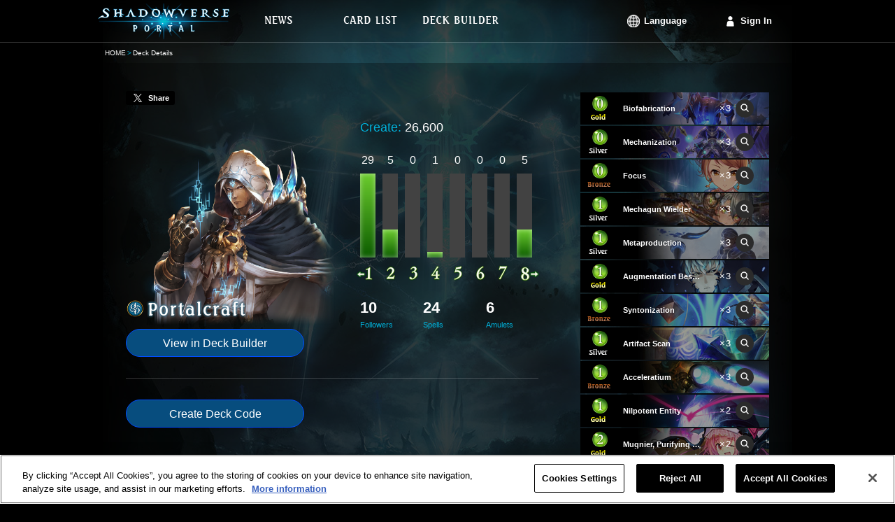

--- FILE ---
content_type: text/html;charset=UTF-8
request_url: https://shadowverse-portal.com/deck/1.8.6RMga.6RMga.6RMga.6cmfA.6cmfA.6cmfA.71TeA.71TeA.71TeA.gY-_w.gY-_w.gY-_w.6kOCI.6kOCI.6kOCI.6RKEK.6RKEK.6RKEK.6zd2w.6zd2w.6zd2w.gJpKQ.gJpKQ.gJpKQ.6RHYc.6RHYc.6RHYc.6RMQo.6RMQo.6s2wi.6s2wi.gJpKa.gJpKa.gJpKa.61Q1A.6kT4y.6kT4y.6kT4y.6vvVy.6vvVy?lang=en
body_size: 7125
content:
<!DOCTYPE html>
<html lang="en">
<head>
<meta name="viewport" content="width=1000px">
<!-- OneTrust対応タグ -->
<!-- shadowverse-portal.com に対する OneTrust Cookie 同意通知の始点 -->
<script type="text/javascript" src="https://cdn-au.onetrust.com/consent/cd20cf47-4897-4bc1-950e-923e366b8a08/OtAutoBlock.js?202601281654" ></script>
<script src="https://cdn-au.onetrust.com/scripttemplates/otSDKStub.js?202601281654" data-document-language="true" type="text/javascript" charset="UTF-8" data-domain-script="cd20cf47-4897-4bc1-950e-923e366b8a08" ></script>
<script type="text/javascript">
        function OptanonWrapper() { }
      </script>
<!-- shadowverse-portal.com に対する OneTrust Cookie 同意通知の終点 -->
<meta charset="utf-8">
<link rel="shortcut icon" sizes="16x16 32x32 96x96 160x160 196x196" href="https://shadowverse-portal.com/public/assets/image/common/global/favicon/favicon.ico">
<link rel="apple-touch-icon" href="https://shadowverse-portal.com/public/assets/image/common/global/favicon/apple-touch-icon.png?202601281654">
<link rel="apple-touch-icon" sizes="57x57" href="https://shadowverse-portal.com/public/assets/image/common/global/favicon/apple-touch-icon-57x57.png?202601281654">
<link rel="apple-touch-icon" sizes="60x60" href="https://shadowverse-portal.com/public/assets/image/common/global/favicon/apple-touch-icon-60x60.png?202601281654">
<link rel="apple-touch-icon" sizes="72x72" href="https://shadowverse-portal.com/public/assets/image/common/global/favicon/apple-touch-icon-72x72.png?202601281654">
<link rel="apple-touch-icon" sizes="76x76" href="https://shadowverse-portal.com/public/assets/image/common/global/favicon/apple-touch-icon-76x76.png?202601281654">
<link rel="apple-touch-icon" sizes="114x114" href="https://shadowverse-portal.com/public/assets/image/common/global/favicon/apple-touch-icon-114x114.png?202601281654">
<link rel="apple-touch-icon" sizes="120x120" href="https://shadowverse-portal.com/public/assets/image/common/global/favicon/apple-touch-icon-120x120.png?202601281654">
<link rel="apple-touch-icon" sizes="144x144" href="https://shadowverse-portal.com/public/assets/image/common/global/favicon/apple-touch-icon-144x144.png?202601281654">
<link rel="apple-touch-icon" sizes="152x152" href="https://shadowverse-portal.com/public/assets/image/common/global/favicon/apple-touch-icon-152x152.png?202601281654">
<meta name="application-name" content="Shadowverse Portal"/>
<meta name="msapplication-TileColor" content="#ffffff"/>
<meta name="msapplication-square70x70logo" content="https://shadowverse-portal.com/public/assets/image/common/global/favicon/mstile-70x70.png?202601281654"/>
<meta name="msapplication-square150x150logo" content="https://shadowverse-portal.com/public/assets/image/common/global/favicon/mstile-150x150.png?202601281654"/>
<meta name="msapplication-wide310x150logo" content="https://shadowverse-portal.com/public/assets/image/common/global/favicon/mstile-310x150.png?202601281654"/>
<meta name="msapplication-square310x310logo" content="https://shadowverse-portal.com/public/assets/image/common/global/favicon/mstile-310x310.png?202601281654"/>
<title>Deck Details | Shadowverse Portal | Shadowverse Cards and Decks</title>
<meta name="description" content="This page shows the decks that you have saved on Shadowverse Portal.">
<meta name="keywords" content="Shadowverse,Decks,Shadowverse Portal,Deck Builder,Deck Construction,Shadowverse Deck">
<meta property="og:title" content="Deck Details | Shadowverse Portal | Shadowverse Cards and Decks" />
<meta property="og:description" content="This page shows the decks that you have saved on Shadowverse Portal." />
<meta property="og:type" content="article" />
<meta property="og:url" content="https://shadowverse-portal.com/deck/1.8.6RMga.6RMga.6RMga.6cmfA.6cmfA.6cmfA.71TeA.71TeA.71TeA.gY-_w.gY-_w.gY-_w.6kOCI.6kOCI.6kOCI.6RKEK.6RKEK.6RKEK.6zd2w.6zd2w.6zd2w.gJpKQ.gJpKQ.gJpKQ.6RHYc.6RHYc.6RHYc.6RMQo.6RMQo.6s2wi.6s2wi.gJpKa.gJpKa.gJpKa.61Q1A.6kT4y.6kT4y.6kT4y.6vvVy.6vvVy?lang=en" />
<meta property="og:image" content="https://shadowverse-portal.com/public/assets/image/sns/en/classes/8/fb.png?202601281654" />
<meta property="og:site_name" content="Shadowverse Portal" />
<!-- Google Tag Manager -->
<script>(function(w,d,s,l,i){w[l]=w[l]||[];w[l].push({'gtm.start':
new Date().getTime(),event:'gtm.js'});var f=d.getElementsByTagName(s)[0],
j=d.createElement(s),dl=l!='dataLayer'?'&l='+l:'';j.setAttributeNode(d.createAttribute('data-ot-ignore'));j.async=true;j.src=
'https://www.googletagmanager.com/gtm.js?id='+i+dl;f.parentNode.insertBefore(j,f);
})(window,document,'script','dataLayer','GTM-56HXJFS');</script>
<!-- End Google Tag Manager -->
<link rel="stylesheet" href="https://shadowverse-portal.com/public/assets/css/core.css?202601281654" />
<link rel="stylesheet" href="https://shadowverse-portal.com/public/assets/css/page/deck/index.css?202601281654" />
</head>
<body class="en" onunload="">
<!-- Google Tag Manager (noscript) -->
<noscript><iframe src="https://www.googletagmanager.com/ns.html?id=GTM-56HXJFS" height="0" width="0" style="display:none;visibility:hidden"></iframe></noscript>
<!-- End Google Tag Manager (noscript) -->    
<input type="hidden" id="csrfToken" name="csrf_token" value="" />
<div class='bl-container'>
<div class='bl-container-inner'>
<div class="bl-header">
<div class="bl-header-inner">
<a class="bl-header-logo" href="/">
<img class="bl-header-logo-image" src="https://shadowverse-portal.com/public/assets/image/common/global/logo.png?202601281654" alt="SHADOWVERSE PORTAL" />
</a>
<div class="bl-header-navi">
<ul class="bl-navi-menu">
<li class="bl-navi-menu-item">
<a href="/news" class="bl-navi-menu-item-link">
<div class="bl-navi-menu-inner">
<img src="https://shadowverse-portal.com/public/assets/image/common/en/news.png?202601281654" class="bl-navi-menu-inner-image" alt="News">
</div>
</a>
</li>
<li class="bl-navi-menu-item">
<a href="/cards?format=3" class="bl-navi-menu-item-link">
<div class="bl-navi-menu-inner">
<img src="https://shadowverse-portal.com/public/assets/image/common/en/cardlist.png?202601281654" class="bl-navi-menu-inner-image" alt="Card List">
</div>
</a>
<ul class="bl-dropdown-menu">
<li class="bl-dropdown-menu-item">
<a href="/cards?clan[]=1&format=3">Forestcraft</a>
</li>
<li class="bl-dropdown-menu-item">
<a href="/cards?clan[]=2&format=3">Swordcraft</a>
</li>
<li class="bl-dropdown-menu-item">
<a href="/cards?clan[]=3&format=3">Runecraft</a>
</li>
<li class="bl-dropdown-menu-item">
<a href="/cards?clan[]=4&format=3">Dragoncraft</a>
</li>
<li class="bl-dropdown-menu-item">
<a href="/cards?clan[]=5&format=3">Shadowcraft</a>
</li>
<li class="bl-dropdown-menu-item">
<a href="/cards?clan[]=6&format=3">Bloodcraft</a>
</li>
<li class="bl-dropdown-menu-item">
<a href="/cards?clan[]=7&format=3">Havencraft</a>
</li>
<li class="bl-dropdown-menu-item">
<a href="/cards?clan[]=8&format=3">Portalcraft</a>
</li>
<li class="bl-dropdown-menu-item">
<a href="/cards?clan[]=0&format=3">Neutral</a>
</li>
</ul>
</li>
<li class="bl-navi-menu-item">
<a href="/deckbuilder/classes" class="bl-navi-menu-item-link">
<div class="bl-navi-menu-inner">
<img src="https://shadowverse-portal.com/public/assets/image/common/en/deckbuilder.png?202601281654" class="bl-navi-menu-inner-image" alt="Deck Builder">
</div>
</a>
<ul class="bl-dropdown-menu">
<li class="bl-dropdown-menu-item">
<a href="/deckbuilder/create/1">Forestcraft</a>
</li>
<li class="bl-dropdown-menu-item">
<a href="/deckbuilder/create/2">Swordcraft</a>
</li>
<li class="bl-dropdown-menu-item">
<a href="/deckbuilder/create/3">Runecraft</a>
</li>
<li class="bl-dropdown-menu-item">
<a href="/deckbuilder/create/4">Dragoncraft</a>
</li>
<li class="bl-dropdown-menu-item">
<a href="/deckbuilder/create/5">Shadowcraft</a>
</li>
<li class="bl-dropdown-menu-item">
<a href="/deckbuilder/create/6">Bloodcraft</a>
</li>
<li class="bl-dropdown-menu-item">
<a href="/deckbuilder/create/7">Havencraft</a>
</li>
<li class="bl-dropdown-menu-item">
<a href="/deckbuilder/create/8">Portalcraft</a>
</li>
<li class="bl-dropdown-menu-item">
<a class="js-jump-to-hash" href="/deckbuilder/classes#jump">Enter Deck Code</a>
</li>
</ul>
</li>
</ul>
<div class="l-right clearfix">
<ul class="bl-navi-account is-lang l-left">
<li class="bl-navi-account-item is-lang" ontouchstart="">
<p class="bl-navi-account-item-link is-lang">
Language
</p>
<ul class="bl-dropdown-menu" id="language">
<li class="bl-dropdown-menu-item ja">
<a data-lang-type="ja" class="js-lang-type">
日本語
</a>
</li>
<li class="bl-dropdown-menu-item en">
<a data-lang-type="en" class="js-lang-type">
English
</a>
</li>
<li class="bl-dropdown-menu-item ko">
<a data-lang-type="ko" class="js-lang-type">
한국어
</a>
</li>
<li class="bl-dropdown-menu-item zh-tw">
<a data-lang-type="zh-tw" class="js-lang-type">
繁體中文
</a>
</li>
<li class="bl-dropdown-menu-item fr">
<a data-lang-type="fr" class="js-lang-type">
Français
</a>
</li>
<li class="bl-dropdown-menu-item it">
<a data-lang-type="it" class="js-lang-type">
Italiano
</a>
</li>
<li class="bl-dropdown-menu-item de">
<a data-lang-type="de" class="js-lang-type">
Deutsch
</a>
</li>
<li class="bl-dropdown-menu-item es">
<a data-lang-type="es" class="js-lang-type">
Español
</a>
</li>
</ul>
</li>
</ul>
<ul class="bl-navi-account is-signin l-left">
<li class="bl-navi-account-item">
<a href="/signin" class="bl-navi-account-item-link is-login">
Sign In
</a>
</li>
</ul>
</div>
</div>
</div>
</div>
<div class="bl-breadcrumb"><ul class="bl-breadcrumb-content"><li class="bl-breadcrumb-content-list"><a href="/top" class="bl-breadcrumb-content-list-link" >HOME</a></li><li class="bl-breadcrumb-content-list">Deck Details</li></ul></div>
<div class="bl-content">
<input type="hidden" id="disp_tweet_flg" value="0" />
<div class="deck">
<div class="deck-detail">
<div class="deck-detail-main">
<div class="deck-tweet" id="postStatus" data-status="0" data-text="Image has been posted.">
<a class="deck-tweet-button" id="tweet"><i></i><span>Share</span></a>
</div>
<div class="deck-summary">
<div class="clearfix">
<div class="l-left">
<div class="deck-summary-profile">
<img src="https://shadowverse-portal.com/public/assets/image/deck/global/classes/8/class_profile.png?202601281654" class="deck-summary-top-image-profile" alt="Portalcraft">
<img src="https://shadowverse-portal.com/public/assets/image/common/en/classes/8/class_name.png?202601281654" class="deck-summary-sub-class-name" alt="Portalcraft">
</div>
<a class="deck-button l-block" href="/deckbuilder/create/8?hash=1.8.6RMga.6RMga.6RMga.6cmfA.6cmfA.6cmfA.gY-_w.gY-_w.gY-_w.6kOCI.6kOCI.6kOCI.6RKEK.6RKEK.6RKEK.6zd2w.6zd2w.6zd2w.71TeA.71TeA.71TeA.gJpKQ.gJpKQ.gJpKQ.6RHYc.6RHYc.6RHYc.6RMQo.6RMQo.6s2wi.6s2wi.gJpKa.gJpKa.gJpKa.61Q1A.6kT4y.6kT4y.6kT4y.6vvVy.6vvVy">
View in Deck Builder
</a>
</div>
<div class="deck-summary-detail l-right">
<div class="deck-summary-red-ether clearfix">
<p class="deck-summary-item l-left">
<span class="deck-summary-item-label">
Create:
</span>
26,600
</p>
</div>
<div class="deck-summary-cost">
<ul class="el-graph-cost-count">
<li class="el-graph-cost-count-item">
29
</li>
<li class="el-graph-cost-count-item">
5
</li>
<li class="el-graph-cost-count-item">
0
</li>
<li class="el-graph-cost-count-item">
1
</li>
<li class="el-graph-cost-count-item">
0
</li>
<li class="el-graph-cost-count-item">
0
</li>
<li class="el-graph-cost-count-item">
0
</li>
<li class="el-graph-cost-count-item">
5
</li>
</ul>
<ul class="el-graph-cost-amount">
<li class="el-graph-cost" >
<i class="el-graph-cost-item el-graph-cost-15 is-anim"></i>
</li>
<li class="el-graph-cost" >
<i class="el-graph-cost-item el-graph-cost-5 is-anim"></i>
</li>
<li class="el-graph-cost" >
<i class="el-graph-cost-item el-graph-cost-0 is-anim"></i>
</li>
<li class="el-graph-cost" >
<i class="el-graph-cost-item el-graph-cost-1 is-anim"></i>
</li>
<li class="el-graph-cost" >
<i class="el-graph-cost-item el-graph-cost-0 is-anim"></i>
</li>
<li class="el-graph-cost" >
<i class="el-graph-cost-item el-graph-cost-0 is-anim"></i>
</li>
<li class="el-graph-cost" >
<i class="el-graph-cost-item el-graph-cost-0 is-anim"></i>
</li>
<li class="el-graph-cost" >
<i class="el-graph-cost-item el-graph-cost-5 is-anim"></i>
</li>
</ul>
<ul class="el-graph-cost-mark">
<li class="is-less-than">
<i class="icon-graph-cost is-graph-1 is-minus"></i>
</li>
<li>
<i class="icon-graph-cost is-graph-2"></i>
</li>
<li>
<i class="icon-graph-cost is-graph-3"></i>
</li>
<li>
<i class="icon-graph-cost is-graph-4"></i>
</li>
<li>
<i class="icon-graph-cost is-graph-5"></i>
</li>
<li>
<i class="icon-graph-cost is-graph-6"></i>
</li>
<li>
<i class="icon-graph-cost is-graph-7"></i>
</li>
<li class="is-greater-than">
<i class="icon-graph-cost is-graph-8 is-plus"></i>
</li>
</ul>
</div>
<div class="deck-summary-card-type">
<p class="deck-summary-card-type-status">
10
<span class="deck-summary-card-type-status-label">
Followers
</span>
</p>
<p class="deck-summary-card-type-status">
24
<span class="deck-summary-card-type-status-label">
Spells
</span>
</p>
<p class="deck-summary-card-type-status">
6
<span class="deck-summary-card-type-status-label">
Amulets
</span>
</p>
</div>
</div>
</div>
</div>
<div class="deck-generate-code">
<button data-hash="1.8.6RMga.6RMga.6RMga.6cmfA.6cmfA.6cmfA.gY-_w.gY-_w.gY-_w.6kOCI.6kOCI.6kOCI.6RKEK.6RKEK.6RKEK.6zd2w.6zd2w.6zd2w.71TeA.71TeA.71TeA.gJpKQ.gJpKQ.gJpKQ.6RHYc.6RHYc.6RHYc.6RMQo.6RMQo.6s2wi.6s2wi.gJpKa.gJpKa.gJpKa.61Q1A.6kT4y.6kT4y.6kT4y.6vvVy.6vvVy" id="publishDeckCode" class="deck-button l-inline-block">
Create Deck Code
</button>
<div id="deckCodeArea" class="deck-generate-code-area is-hidden">
<input class="deck-generate-code-input" type="text" value=""/>
<p class="el-text-annotation">This code is valid until you leave this page.<br>If it expires please tap "Create Deck Code" to generate a new one.</p>
</div>
</div>
</div>
<div class="deck-detail-side">
<ul>
<li class="el-card-list is-static">
<img class="el-card-list-image" src="https://shadowverse-portal.com/image/card/phase2/common/L/L_107834020.jpg?202601281654" alt="" />
<div class="el-card-list-info">
<p class="el-card-list-cost">
<i class="icon-cost is-cost-0 is-small">0</i>
</p>
<p class="el-card-list-rarity">
<i class="icon-rarity is-rarity-3"></i>
</p>
<p class="el-card-list-info-name">
<span class="el-card-list-info-name-text">Biofabrication</span>
</p>
<p class="el-card-list-info-count">×3</p>
<p class="el-card-list-link">
<a
class="el-icon-search is-small tooltipify"
href="/card/107834020"
target="_blank"
data-card-tribe-name="-"
data-card-atk="0"
data-card-evo-atk="0"
data-card-life="0"
data-card-evo-life="0"
data-card-name="Biofabrication"
data-card-skill-disc="Subtract 1 from the cost of an Artifact card in your hand.&lt;br&gt;Put 3 copies of that Artifact card into your deck. "
data-card-evo-skill-disc=""
data-card-char-type="4"
data-card-src ="https://shadowverse-portal.com/image/card/phase2/common/C/C_107834020.png?202601281654"
data-card-name-src="https://shadowverse-portal.com/image/card/phase2/en/N/N_107834020.png?202601281654"
>
<i class="icon-search is-small"></i>
</a>
</p>
</div>
<li>			        						  <li class="el-card-list is-static">
<img class="el-card-list-image" src="https://shadowverse-portal.com/image/card/phase2/common/L/L_110824010.jpg?202601281654" alt="" />
<div class="el-card-list-info">
<p class="el-card-list-cost">
<i class="icon-cost is-cost-0 is-small">0</i>
</p>
<p class="el-card-list-rarity">
<i class="icon-rarity is-rarity-2"></i>
</p>
<p class="el-card-list-info-name">
<span class="el-card-list-info-name-text">Mechanization</span>
</p>
<p class="el-card-list-info-count">×3</p>
<p class="el-card-list-link">
<a
class="el-icon-search is-small tooltipify"
href="/card/110824010"
target="_blank"
data-card-tribe-name="-"
data-card-atk="0"
data-card-evo-atk="0"
data-card-life="0"
data-card-evo-life="0"
data-card-name="Mechanization"
data-card-skill-disc="Choose: Put 2 copies of 2 of the following cards into your deck.&lt;br&gt;-Analyzing Artifact&lt;br&gt;-Ancient Artifact&lt;br&gt;-Mystic Artifact&lt;br&gt;-Radiant Artifact"
data-card-evo-skill-disc=""
data-card-char-type="4"
data-card-src ="https://shadowverse-portal.com/image/card/phase2/common/C/C_110824010.png?202601281654"
data-card-name-src="https://shadowverse-portal.com/image/card/phase2/en/N/N_110824010.png?202601281654"
>
<i class="icon-search is-small"></i>
</a>
</p>
</div>
<li>			        						  <li class="el-card-list is-static">
<img class="el-card-list-image" src="https://shadowverse-portal.com/image/card/phase2/common/L/L_713814010.jpg?202601281654" alt="" />
<div class="el-card-list-info">
<p class="el-card-list-cost">
<i class="icon-cost is-cost-0 is-small">0</i>
</p>
<p class="el-card-list-rarity">
<i class="icon-rarity is-rarity-1"></i>
</p>
<p class="el-card-list-info-name">
<span class="el-card-list-info-name-text">Focus</span>
</p>
<p class="el-card-list-info-count">×3</p>
<p class="el-card-list-link">
<a
class="el-icon-search is-small tooltipify"
href="/card/713814010"
target="_blank"
data-card-tribe-name="-"
data-card-atk="0"
data-card-evo-atk="0"
data-card-life="0"
data-card-evo-life="0"
data-card-name="Focus"
data-card-skill-disc="Give your leader the following effect: At the end of your turn, if you have at least 1 play point, draw a card. If you have at least 3 play points, draw 2 instead and restore 2 defense to your leader. At the end of your turn, remove this effect."
data-card-evo-skill-disc=""
data-card-char-type="4"
data-card-src ="https://shadowverse-portal.com/image/card/phase2/common/C/C_713814010.png?202601281654"
data-card-name-src="https://shadowverse-portal.com/image/card/phase2/en/N/N_713814010.png?202601281654"
>
<i class="icon-search is-small"></i>
</a>
</p>
</div>
<li>			        						  <li class="el-card-list is-static">
<img class="el-card-list-image" src="https://shadowverse-portal.com/image/card/phase2/common/L/L_112821010.jpg?202601281654" alt="" />
<div class="el-card-list-info">
<p class="el-card-list-cost">
<i class="icon-cost is-cost-1 is-small">1</i>
</p>
<p class="el-card-list-rarity">
<i class="icon-rarity is-rarity-2"></i>
</p>
<p class="el-card-list-info-name">
<span class="el-card-list-info-name-text">Mechagun Wielder</span>
</p>
<p class="el-card-list-info-count">×3</p>
<p class="el-card-list-link">
<a
class="el-icon-search is-small tooltipify"
href="/card/112821010"
target="_blank"
data-card-tribe-name="Machina"
data-card-atk="1"
data-card-evo-atk="3"
data-card-life="1"
data-card-evo-life="3"
data-card-name="Mechagun Wielder"
data-card-skill-disc="Fanfare: Put a random Artifact card from your deck into your hand.&lt;br&gt;Enhance (8): Put 2 random Artifact cards into your hand instead, and recover 7 play points."
data-card-evo-skill-disc=""
data-card-char-type="1"
data-card-src ="https://shadowverse-portal.com/image/card/phase2/common/C/C_112821010.png?202601281654"
data-card-name-src="https://shadowverse-portal.com/image/card/phase2/en/N/N_112821010.png?202601281654"
>
<i class="icon-search is-small"></i>
</a>
</p>
</div>
<li>			        						  <li class="el-card-list is-static">
<img class="el-card-list-image" src="https://shadowverse-portal.com/image/card/phase2/common/L/L_107824020.jpg?202601281654" alt="" />
<div class="el-card-list-info">
<p class="el-card-list-cost">
<i class="icon-cost is-cost-1 is-small">1</i>
</p>
<p class="el-card-list-rarity">
<i class="icon-rarity is-rarity-2"></i>
</p>
<p class="el-card-list-info-name">
<span class="el-card-list-info-name-text">Metaproduction</span>
</p>
<p class="el-card-list-info-count">×3</p>
<p class="el-card-list-link">
<a
class="el-icon-search is-small tooltipify"
href="/card/107824020"
target="_blank"
data-card-tribe-name="-"
data-card-atk="0"
data-card-evo-atk="0"
data-card-life="0"
data-card-evo-life="0"
data-card-name="Metaproduction"
data-card-skill-disc="Put an Analyzing Artifact into your deck.&lt;br&gt;At the end of your turn, draw a card."
data-card-evo-skill-disc=""
data-card-char-type="4"
data-card-src ="https://shadowverse-portal.com/image/card/phase2/common/C/C_107824020.png?202601281654"
data-card-name-src="https://shadowverse-portal.com/image/card/phase2/en/N/N_107824020.png?202601281654"
>
<i class="icon-search is-small"></i>
</a>
</p>
</div>
<li>			        						  <li class="el-card-list is-static">
<img class="el-card-list-image" src="https://shadowverse-portal.com/image/card/phase2/common/L/L_709834010.jpg?202601281654" alt="" />
<div class="el-card-list-info">
<p class="el-card-list-cost">
<i class="icon-cost is-cost-1 is-small">1</i>
</p>
<p class="el-card-list-rarity">
<i class="icon-rarity is-rarity-3"></i>
</p>
<p class="el-card-list-info-name">
<span class="el-card-list-info-name-text">Augmentation Bestowal</span>
</p>
<p class="el-card-list-info-count">×3</p>
<p class="el-card-list-link">
<a
class="el-icon-search is-small tooltipify"
href="/card/709834010"
target="_blank"
data-card-tribe-name="-"
data-card-atk="0"
data-card-evo-atk="0"
data-card-life="0"
data-card-evo-life="0"
data-card-name="Augmentation Bestowal"
data-card-skill-disc="Give your leader the following effect until the end of this turn: Whenever an allied Artifact card comes into play, recover 1 play point and draw a card."
data-card-evo-skill-disc=""
data-card-char-type="4"
data-card-src ="https://shadowverse-portal.com/image/card/phase2/common/C/C_709834010.png?202601281654"
data-card-name-src="https://shadowverse-portal.com/image/card/phase2/en/N/N_709834010.png?202601281654"
>
<i class="icon-search is-small"></i>
</a>
</p>
</div>
<li>			        						  <li class="el-card-list is-static">
<img class="el-card-list-image" src="https://shadowverse-portal.com/image/card/phase2/common/L/L_116814010.jpg?202601281654" alt="" />
<div class="el-card-list-info">
<p class="el-card-list-cost">
<i class="icon-cost is-cost-1 is-small">1</i>
</p>
<p class="el-card-list-rarity">
<i class="icon-rarity is-rarity-1"></i>
</p>
<p class="el-card-list-info-name">
<span class="el-card-list-info-name-text">Syntonization</span>
</p>
<p class="el-card-list-info-count">×3</p>
<p class="el-card-list-link">
<a
class="el-icon-search is-small tooltipify"
href="/card/116814010"
target="_blank"
data-card-tribe-name="-"
data-card-atk="0"
data-card-evo-atk="0"
data-card-life="0"
data-card-evo-life="0"
data-card-name="Syntonization"
data-card-skill-disc="Choose: Put 1 of the following cards into your hand.&lt;br&gt;-Analyzing Artifact&lt;br&gt;-Bifurcating Artifact&lt;br&gt;-Radiant Artifact&lt;br&gt;-Paradigm Shift"
data-card-evo-skill-disc=""
data-card-char-type="4"
data-card-src ="https://shadowverse-portal.com/image/card/phase2/common/C/C_116814010.png?202601281654"
data-card-name-src="https://shadowverse-portal.com/image/card/phase2/en/N/N_116814010.png?202601281654"
>
<i class="icon-search is-small"></i>
</a>
</p>
</div>
<li>			        						  <li class="el-card-list is-static">
<img class="el-card-list-image" src="https://shadowverse-portal.com/image/card/phase2/common/L/L_117824010.jpg?202601281654" alt="" />
<div class="el-card-list-info">
<p class="el-card-list-cost">
<i class="icon-cost is-cost-1 is-small">1</i>
</p>
<p class="el-card-list-rarity">
<i class="icon-rarity is-rarity-2"></i>
</p>
<p class="el-card-list-info-name">
<span class="el-card-list-info-name-text">Artifact Scan</span>
</p>
<p class="el-card-list-info-count">×3</p>
<p class="el-card-list-link">
<a
class="el-icon-search is-small tooltipify"
href="/card/117824010"
target="_blank"
data-card-tribe-name="-"
data-card-atk="0"
data-card-evo-atk="0"
data-card-life="0"
data-card-evo-life="0"
data-card-name="Artifact Scan"
data-card-skill-disc="Put copies of 2 different random allied Artifact cards destroyed this match into your hand. Then, if at least 6 different allied Artifact cards have been destroyed this match, change their costs to 0."
data-card-evo-skill-disc=""
data-card-char-type="4"
data-card-src ="https://shadowverse-portal.com/image/card/phase2/common/C/C_117824010.png?202601281654"
data-card-name-src="https://shadowverse-portal.com/image/card/phase2/en/N/N_117824010.png?202601281654"
>
<i class="icon-search is-small"></i>
</a>
</p>
</div>
<li>			        						  <li class="el-card-list is-static">
<img class="el-card-list-image" src="https://shadowverse-portal.com/image/card/phase2/common/L/L_107813030.jpg?202601281654" alt="" />
<div class="el-card-list-info">
<p class="el-card-list-cost">
<i class="icon-cost is-cost-1 is-small">1</i>
</p>
<p class="el-card-list-rarity">
<i class="icon-rarity is-rarity-1"></i>
</p>
<p class="el-card-list-info-name">
<span class="el-card-list-info-name-text">Acceleratium</span>
</p>
<p class="el-card-list-info-count">×3</p>
<p class="el-card-list-link">
<a
class="el-icon-search is-small tooltipify"
href="/card/107813030"
target="_blank"
data-card-tribe-name="-"
data-card-atk="0"
data-card-evo-atk="0"
data-card-life="0"
data-card-evo-life="0"
data-card-name="Acceleratium"
data-card-skill-disc="Countdown (3)&lt;br&gt;Whenever an allied Artifact follower comes into play, give it Rush.&lt;br&gt;Whenever you play an Artifact card, recover 1 play point."
data-card-evo-skill-disc=""
data-card-char-type="3"
data-card-src ="https://shadowverse-portal.com/image/card/phase2/common/C/C_107813030.png?202601281654"
data-card-name-src="https://shadowverse-portal.com/image/card/phase2/en/N/N_107813030.png?202601281654"
>
<i class="icon-search is-small"></i>
</a>
</p>
</div>
<li>			        						  <li class="el-card-list is-static">
<img class="el-card-list-image" src="https://shadowverse-portal.com/image/card/phase2/common/L/L_107833010.jpg?202601281654" alt="" />
<div class="el-card-list-info">
<p class="el-card-list-cost">
<i class="icon-cost is-cost-1 is-small">1</i>
</p>
<p class="el-card-list-rarity">
<i class="icon-rarity is-rarity-3"></i>
</p>
<p class="el-card-list-info-name">
<span class="el-card-list-info-name-text">Nilpotent Entity</span>
</p>
<p class="el-card-list-info-count">×2</p>
<p class="el-card-list-link">
<a
class="el-icon-search is-small tooltipify"
href="/card/107833010"
target="_blank"
data-card-tribe-name="-"
data-card-atk="0"
data-card-evo-atk="0"
data-card-life="0"
data-card-evo-life="0"
data-card-name="Nilpotent Entity"
data-card-skill-disc="Countdown (2)&lt;br&gt;Fanfare: If there are any Artifact cards in your hand, randomly discard 1 and add 2 to this amulet&#039;s Countdown.&lt;br&gt;While this amulet is in play, your leader can&#039;t take more than 3 damage at a time."
data-card-evo-skill-disc=""
data-card-char-type="3"
data-card-src ="https://shadowverse-portal.com/image/card/phase2/common/C/C_107833010.png?202601281654"
data-card-name-src="https://shadowverse-portal.com/image/card/phase2/en/N/N_107833010.png?202601281654"
>
<i class="icon-search is-small"></i>
</a>
</p>
</div>
<li>			        						  <li class="el-card-list is-static">
<img class="el-card-list-image" src="https://shadowverse-portal.com/image/card/phase2/common/L/L_114831020.jpg?202601281654" alt="" />
<div class="el-card-list-info">
<p class="el-card-list-cost">
<i class="icon-cost is-cost-2 is-small">2</i>
</p>
<p class="el-card-list-rarity">
<i class="icon-rarity is-rarity-3"></i>
</p>
<p class="el-card-list-info-name">
<span class="el-card-list-info-name-text">Mugnier, Purifying Light</span>
</p>
<p class="el-card-list-info-count">×2</p>
<p class="el-card-list-link">
<a
class="el-icon-search is-small tooltipify"
href="/card/114831020"
target="_blank"
data-card-tribe-name="-"
data-card-atk="2"
data-card-evo-atk="4"
data-card-life="2"
data-card-evo-life="4"
data-card-name="Mugnier, Purifying Light"
data-card-skill-disc="Fanfare: Remove all effects on all other followers except changes to their attack or defense."
data-card-evo-skill-disc="Evolve: Banish an enemy amulet."
data-card-char-type="1"
data-card-src ="https://shadowverse-portal.com/image/card/phase2/common/C/C_114831020.png?202601281654"
data-card-name-src="https://shadowverse-portal.com/image/card/phase2/en/N/N_114831020.png?202601281654"
>
<i class="icon-search is-small"></i>
</a>
</p>
</div>
<li>			        						  <li class="el-card-list is-static">
<img class="el-card-list-image" src="https://shadowverse-portal.com/image/card/phase2/common/L/L_709834020.jpg?202601281654" alt="" />
<div class="el-card-list-info">
<p class="el-card-list-cost">
<i class="icon-cost is-cost-2 is-small">2</i>
</p>
<p class="el-card-list-rarity">
<i class="icon-rarity is-rarity-3"></i>
</p>
<p class="el-card-list-info-name">
<span class="el-card-list-info-name-text">Artifact Call</span>
</p>
<p class="el-card-list-info-count">×3</p>
<p class="el-card-list-link">
<a
class="el-icon-search is-small tooltipify"
href="/card/709834020"
target="_blank"
data-card-tribe-name="-"
data-card-atk="0"
data-card-evo-atk="0"
data-card-life="0"
data-card-evo-life="0"
data-card-name="Artifact Call"
data-card-skill-disc="Put a random Artifact card from your deck into your hand. If Resonance is active for you, put 2 Artifact cards instead."
data-card-evo-skill-disc=""
data-card-char-type="4"
data-card-src ="https://shadowverse-portal.com/image/card/phase2/common/C/C_709834020.png?202601281654"
data-card-name-src="https://shadowverse-portal.com/image/card/phase2/en/N/N_709834020.png?202601281654"
>
<i class="icon-search is-small"></i>
</a>
</p>
</div>
<li>			        						  <li class="el-card-list is-static">
<img class="el-card-list-image" src="https://shadowverse-portal.com/image/card/phase2/common/L/L_101032010.jpg?202601281654" alt="" />
<div class="el-card-list-info">
<p class="el-card-list-cost">
<i class="icon-cost is-cost-4 is-small">4</i>
</p>
<p class="el-card-list-rarity">
<i class="icon-rarity is-rarity-3"></i>
</p>
<p class="el-card-list-info-name">
<span class="el-card-list-info-name-text">Path to Purgatory</span>
</p>
<p class="el-card-list-info-count">×1</p>
<p class="el-card-list-link">
<a
class="el-icon-search is-small tooltipify"
href="/card/101032010"
target="_blank"
data-card-tribe-name="-"
data-card-atk="0"
data-card-evo-atk="0"
data-card-life="0"
data-card-evo-life="0"
data-card-name="Path to Purgatory"
data-card-skill-disc="At the end of your turn, deal 6 damage to all enemies if you have at least 30 shadows."
data-card-evo-skill-disc=""
data-card-char-type="2"
data-card-src ="https://shadowverse-portal.com/image/card/phase2/common/C/C_101032010.png?202601281654"
data-card-name-src="https://shadowverse-portal.com/image/card/phase2/en/N/N_101032010.png?202601281654"
>
<i class="icon-search is-small"></i>
</a>
</p>
</div>
<li>			        						  <li class="el-card-list is-static">
<img class="el-card-list-image" src="https://shadowverse-portal.com/image/card/phase2/common/L/L_112841020.jpg?202601281654" alt="" />
<div class="el-card-list-info">
<p class="el-card-list-cost">
<i class="icon-cost is-cost-8 is-small">8</i>
</p>
<p class="el-card-list-rarity">
<i class="icon-rarity is-rarity-4"></i>
</p>
<p class="el-card-list-info-name">
<span class="el-card-list-info-name-text">Shion, Mercurial Aegis</span>
</p>
<p class="el-card-list-info-count">×3</p>
<p class="el-card-list-link">
<a
class="el-icon-search is-small tooltipify"
href="/card/112841020"
target="_blank"
data-card-tribe-name="-"
data-card-atk="7"
data-card-evo-atk="9"
data-card-life="7"
data-card-evo-life="9"
data-card-name="Shion, Mercurial Aegis"
data-card-skill-disc="Accelerate (3): Give +1/+1 to all allied non-Artifact followers. Give +2/+2 to all allied Artifact followers.&lt;br&gt;----------&lt;br&gt;Fanfare: Give your leader the following effect - Can&#039;t take more than 1 damage at a time. (This effect lasts until this follower leaves play.)&lt;br&gt;Can&#039;t be destroyed by effects. (Can be destroyed by damage from effects.)"
data-card-evo-skill-disc="(Same as the unevolved form, excluding Fanfare.)"
data-card-char-type="1"
data-card-src ="https://shadowverse-portal.com/image/card/phase2/common/C/C_112841020.png?202601281654"
data-card-name-src="https://shadowverse-portal.com/image/card/phase2/en/N/N_112841020.png?202601281654"
>
<i class="icon-search is-small"></i>
</a>
</p>
</div>
<li>			        						  <li class="el-card-list is-static">
<img class="el-card-list-image" src="https://shadowverse-portal.com/image/card/phase2/common/L/L_115841020.jpg?202601281654" alt="" />
<div class="el-card-list-info">
<p class="el-card-list-cost">
<i class="icon-cost is-cost-10 is-small">10</i>
</p>
<p class="el-card-list-rarity">
<i class="icon-rarity is-rarity-4"></i>
</p>
<p class="el-card-list-info-name">
<span class="el-card-list-info-name-text">Omniscient Kaiser</span>
</p>
<p class="el-card-list-info-count">×2</p>
<p class="el-card-list-link">
<a
class="el-icon-search is-small tooltipify"
href="/card/115841020"
target="_blank"
data-card-tribe-name="-"
data-card-atk="7"
data-card-evo-atk="14"
data-card-life="7"
data-card-evo-life="14"
data-card-name="Omniscient Kaiser"
data-card-skill-disc="Accelerate (1): Select a card in your hand and banish the rest. Draw a card for each card you banished. If this is your first turn, draw 1 more.&lt;br&gt;----------&lt;br&gt;Fanfare: Deal 7 damage to the enemy leader and a random enemy follower. Restore 7 defense to your leader. Gain Ambush until the end of your opponent&#039;s turn."
data-card-evo-skill-disc=""
data-card-char-type="1"
data-card-src ="https://shadowverse-portal.com/image/card/phase2/common/C/C_115841020.png?202601281654"
data-card-name-src="https://shadowverse-portal.com/image/card/phase2/en/N/N_115841020.png?202601281654"
>
<i class="icon-search is-small"></i>
</a>
</p>
</div>
<li>			              </ul>
</div>
</div>
</div>
</div>
<div class="bl-footer" id="footer">
<div class="bl-footer-inner">
<div class="clearfix">
<a href="/" class="bl-footer-logo">
<img src="https://shadowverse-portal.com/public/assets/image/common/global/logo.png?202601281654" class="bl-footer-logo-image" alt="SHADOWVERSE PORTAL" />
</a>
<div class="bl-footer-content">
<div class="bl-sitemap">
<ul class="bl-sitemap-column">
<li class="bl-sitemap-column-list">
<a href="/news" class="bl-sitemap-link has-icon is-news">
News
</a>
</li>
<li class="bl-sitemap-column-list">
<a href="/about" class="bl-sitemap-link has-icon is-about">
About Shadowverse Portal
</a>
</li>
<li class="bl-sitemap-column-list">
<a href="https://shadowverse.com/" class="bl-sitemap-link has-icon is-official" target="_blank">
Shadowverse
</a>
</li>
</ul>
<ul class="bl-sitemap-column">
<li class="bl-sitemap-column-list">
<a href="/terms_of_service" class="bl-sitemap-link has-icon is-terms">
Terms of Service
</a>
</li>
<li class="bl-sitemap-column-list">
<a href="https://shadowverse.com/privacy.php" class="bl-sitemap-link has-icon is-privacypolicy">
Privacy Policy
</a>
</li>
<li class="bl-sitemap-column-list">
<a class="ot-sdk-show-settings bl-sitemap-link has-icon is-privacypolicy" style="cursor: pointer;">
Cookie Settings
</a>
</li>
</ul>
<ul class="bl-sitemap-column">
<li class="bl-sitemap-column-list">
<a href="/signin" class="bl-sitemap-link has-icon is-login">
Sign In
</a>
</li>
<li class="bl-sitemap-column-list">
<a href="https://shadowverse.com/customer/contact/" class="bl-sitemap-link has-icon is-contact" target="_blank">
Contact
</a>
</li>
</ul>
</div>
</div>
</div>
</div>
<p class="bl-copyright">
&copy; Cygames, Inc.
</p>
</div>
</div>
<div class='bl-notification' id='notification'>
</div>
<div id="tooltip" class="bl-tooltip clearfix">
<div class="l-left bl-tooltip-container">
<div class="bl-tooltip-image-wrapper">
<div class="bl-tooltip-image">
<img class="is-invisible" data-card-src="" src="" alt="" />
<div class="bl-tooltip-cardname" id="tooltipCardname">
<img data-card-name-src="" src="" alt="" />
</div>
</div>
</div>
</div>
<div class="l-right bl-tooltip-container">
<div class="bl-tooltip-header">
<p class="bl-tooltip-card-name" data-card-name=""></p>
<p class="bl-tooltip-card-tribe-name"><span class="bl-tooltip-card-tribe-name-label">Trait: </span><span data-card-tribe-name=""></span></p>
</div>
<div class="bl-tooltip-card-detail">
<div class="bl-tooltip-card-meta clearfix js-tooltip-visible-state">
<i class="el-label-card-state is-small l-left">Unevolved</i>
<p class="bl-tooltip-card-status l-right">
<span class="el-card-status is-atk is-small" data-card-atk=""></span>
<span class="el-card-status is-life is-small" data-card-life=""></span>
</p>
</div>
<div class="bl-tooltip-card-description">
<p class="bl-tooltip-card-text" data-card-skill-disc="">
</p>
</div>
</div>
<div class="bl-tooltip-card-detail js-tooltip-visible-state">
<div class="bl-tooltip-card-meta clearfix">
<i class="el-label-card-state is-small l-left">Evolved</i>
<p class="bl-tooltip-card-status l-right">
<span class="el-card-status is-atk is-small" data-card-evo-atk=""></span>
<span class="el-card-status is-life is-small" data-card-evo-life=""></span>
</p>
</div>
<div class="bl-tooltip-card-description">
<p class="bl-tooltip-card-text"  data-card-evo-skill-disc="">
</p>
</div>
</div>
</div>
</div>
<div id='popup'>
<div class="bl-popup-overlay is-behind" id="deletePopup">
<div class="js-popup">
<div class="bl-popup">
<a class="bl-popup-close js-popup-close"></a>
<p class="bl-popup-title js-popup-title">
You're about to delete this deck.
</p>
<p class="bl-popup-deck-name" id="deckName"></p>
<p class="bl-popup-message js-popup-message"></p>
<div class="bl-popup-button-group">
<button class="bl-popup-button js-button-cancel">Cancel</button>
<button class="bl-popup-button js-button-ok">Delete</button>
</div>
</div>
</div>
</div>
<div class="bl-popup-overlay is-behind" id="notLoginPopup">
<div class="js-popup">
<div class="bl-popup">
<a class="bl-popup-close js-popup-close"></a>
<p class="bl-popup-message is-error js-popup-message">
Your changes haven't been saved yet. Please sign in to save your changes.
</p>
<div class="bl-popup-button-group">
<button class="bl-popup-button js-button-cancel">Cancel</button>
<a href="/signin" class="bl-popup-button js-button-ok">Sign In</a>
</div>
</div>
</div>
</div>
<div class="bl-popup-overlay is-behind js-popup-target" id="logoutPopup">
<div class="js-popup">
<div class="bl-popup">
<a class="bl-popup-close js-popup-close"></a>
<p class="bl-popup-title js-popup-title">You're about to sign out.</p>
<div class="bl-popup-button-group">
<button class="bl-popup-button js-button-cancel">Cancel</button>
<a href="/logout" class="bl-popup-button">Sign Out</a>
</div>
</div>
</div>
</div>
<div class="bl-popup-overlay is-behind" id="errorPopup">
<div class="js-popup">
<div class="bl-popup">
<a class="bl-popup-close js-popup-close"></a>
<div class="bl-popup-errors js-popup-errors"></div>
<div class="bl-popup-button-group">
<button class="bl-popup-button js-button-ok">OK</button>
</div>
</div>
</div>
</div>
<div class="bl-popup-overlay is-behind" id="saveDeckPopup">
<div class="js-popup">
<div class="bl-popup">
<a class="bl-popup-close js-popup-close"></a>
<div class="bl-popup-errors js-popup-errors">
<p class="el-message is-error">
This deck's name is blank. If you don't enter a name, it will be automatically named after the class you're using.
</p>
</div>
<div class="bl-popup-button-group">
<button class="bl-popup-button js-button-cancel">Cancel</button>
<button class="bl-popup-button js-button-ok">Save Changes</button>
</div>
</div>
</div>
</div>
<div class="bl-popup-overlay is-behind js-popup-target" id="leaveSnsPopup">
<div class="js-popup">
<div class="bl-popup">
<a class="bl-popup-close js-popup-close"></a>
<p class="bl-popup-title js-popup-title">
Unlink your account?
</p>
<div class="bl-popup-button-group">
<button class="bl-popup-button js-button-cancel">Cancel</button>
<a class="bl-popup-button js-button-ok">Unlink</a>
</div>
</div>
</div>
</div>
<div class="bl-popup-overlay is-behind js-popup-target" id="enterSnsPopup">
<div class="js-popup">
<div class="bl-popup">
<a class="bl-popup-close js-popup-close"></a>
<p class="bl-popup-title js-popup-title is-hidden" data-sns-type="facebook">
If you have Shadowverse Portal data linked with this Facebook account, it will be over written. Are you sure you want to proceed?
</p>
<p class="bl-popup-title js-popup-title is-hidden" data-sns-type="twitter">
If you have Shadowverse Portal data linked with this X account, it will be over written. Are you sure you want to proceed?
</p>
<p class="bl-popup-title js-popup-title is-hidden" data-sns-type="google">
If you have Shadowverse Portal data linked with this Google account, it will be over written. Are you sure you want to proceed?
</p>
<div class="bl-popup-button-group">
<button class="bl-popup-button js-button-cancel">Cancel</button>
<a class="bl-popup-button js-button-ok">Link</a>
</div>
</div>
</div>
</div>
<div class="bl-popup-overlay is-behind" id="maxDeckError">
<div class="js-popup">
<div class="bl-popup">
<a class="bl-popup-close js-popup-close"></a>
<p class="bl-popup-message is-error js-popup-message format-3">
All deck slots are full.<br>Delete an existing deck before you create a new one.
</p>
<p class="bl-popup-message is-error js-popup-message format-2">
All deck slots are full.<br>Delete an existing deck before you create a new one.
</p>
<p class="bl-popup-message is-error js-popup-message format-1">
All deck slots are full.<br>Delete an existing deck before you create a new one.
</p>
<p class="bl-popup-message is-error js-popup-message format-6">
All deck slots are full.<br>Delete an existing deck before you create a new one.
</p>
<div class="bl-popup-button-group">
<button class="bl-popup-button js-button-cancel">Cancel</button>
<a href="/mypage/deck/3" class="bl-popup-button js-button-ok format-3">Home</a>
<a href="/mypage/deck/2" class="bl-popup-button js-button-ok format-2">Home</a>
<a href="/mypage/deck/1" class="bl-popup-button js-button-ok format-1">Home</a>
<a href="/mypage/deck/6" class="bl-popup-button js-button-ok format-6">Home</a>
</div>
</div>
</div>
</div>
<div class="bl-popup-overlay is-behind" id="pleaseDeleteDeck">
<div class="js-popup">
<div class="bl-popup">
<a class="bl-popup-close js-popup-close"></a>
<p class="bl-popup-message is-error js-popup-message">
There are no empty slots to save this deck to.<br>Delete a saved deck, and then try to save this one again.
</p>
<div class="bl-popup-button-group">
<button class="bl-popup-button js-button-ok">OK</button>
</div>
</div>
</div>
</div>
<div class="bl-popup-overlay is-behind" id="saveUnlimitedDeckPopup">
<div class="js-popup">
<div class="bl-popup">
<a class="bl-popup-close js-popup-close"></a>
<div class="bl-popup-errors js-popup-errors">
<p class="el-message is-error">
This deck contains cards that exceed the restricted card limit. Would you like to save the changes you've made anyway?
</p>
</div>
<div class="bl-popup-button-group">
<button class="bl-popup-button js-button-cancel">Cancel</button>
<button class="bl-popup-button js-button-ok">Save Changes</button>
</div>
</div>
</div>
</div>
<div class="bl-popup-overlay is-behind" id="tweetPopup">
<div class="js-popup">
<div class="bl-popup is-tweet">
<a class="bl-popup-close js-popup-close"></a>
<div class="deck-tweet-content">
<p class="bl-popup-title is-main js-popup-title">
Share on X
</p>
<form id="tweet_form" method="GET" action="/tweet/upload_auth">
<input type="hidden" name="deck_hash" value="1.8.6RMga.6RMga.6RMga.6cmfA.6cmfA.6cmfA.gY-_w.gY-_w.gY-_w.6kOCI.6kOCI.6kOCI.6RKEK.6RKEK.6RKEK.6zd2w.6zd2w.6zd2w.71TeA.71TeA.71TeA.gJpKQ.gJpKQ.gJpKQ.6RHYc.6RHYc.6RHYc.6RMQo.6RMQo.6s2wi.6s2wi.gJpKa.gJpKa.gJpKa.61Q1A.6kT4y.6kT4y.6kT4y.6vvVy.6vvVy" id="deckHash" />
<textarea name="tweet_message" class="el-textarea" id="tweetMessage">Shadowverse Portalcraft deck https://shadowverse-portal.com/deck/1.8.6RMga.6RMga.6RMga.6cmfA.6cmfA.6cmfA.71TeA.71TeA.71TeA.gY-_w.gY-_w.gY-_w.6kOCI.6kOCI.6kOCI.6RKEK.6RKEK.6RKEK.6zd2w.6zd2w.6zd2w.gJpKQ.gJpKQ.gJpKQ.6RHYc.6RHYc.6RHYc.6RMQo.6RMQo.6s2wi.6s2wi.gJpKa.gJpKa.gJpKa.61Q1A.6kT4y.6kT4y.6kT4y.6vvVy.6vvVy?lang=en #shadowverse_deck</textarea>
</form>
<div class="clearfix">
<div class="l-right clearfix">
<div class="l-left">
<p class="deck-textcount">
<span id="textCount"></span> / 280
</p>
</div>
<button class="deck-tweet-ok-button l-left js-button-ok" id="submitTweet">Post</button>
</div>
</div>
<div class="deck-share-image-section">
<!-- image/1 本来ハッシュを渡すところであるがImageMagicのBlobをここを名前として保存される。サーバ上でファイル名lengthがオーバーしたためここは１とし内容はリファラーで渡す-->
<img id="shareImage" class="deck-share-image lazyload" src="" data-src="/image/1?lang=en" alt="" />
<img class="el-loading" src="https://shadowverse-portal.com/public/assets/image/common/global/loading.gif?202601281654" />
</div>
</div>
</div>
</div>
</div>
</div>
</div>
<script src="https://shadowverse-portal.com/public/assets/js/jquery/index.js?202601281654"></script>
<script src="https://shadowverse-portal.com/public/assets/js/jquery.langswitcher/index.js?202601281654"></script>
<script src="https://shadowverse-portal.com/public/assets/js/jquery.popupfactory/index.js?202601281654"></script>
<script src="https://shadowverse-portal.com/public/assets/js/common/index.js?202601281654"></script>
<script src="https://shadowverse-portal.com/public/assets/js/jquery.tooltipify/index.js?202601281654"></script>
<script src="https://shadowverse-portal.com/public/assets/js/deck/index.js?202601281654"></script>
</body>
</html>

--- FILE ---
content_type: application/javascript
request_url: https://shadowverse-portal.com/public/assets/js/deck/index.js?202601281654
body_size: 45492
content:
!function(e){function a(r){if(t[r])return t[r].exports;var i=t[r]={i:r,l:!1,exports:{}};return e[r].call(i.exports,i,i.exports,a),i.l=!0,i.exports}var t={};a.m=e,a.c=t,a.d=function(e,t,r){a.o(e,t)||Object.defineProperty(e,t,{configurable:!1,enumerable:!0,get:r})},a.n=function(e){var t=e&&e.__esModule?function(){return e.default}:function(){return e};return a.d(t,"a",t),t},a.o=function(e,a){return Object.prototype.hasOwnProperty.call(e,a)},a.p="",a(a.s=180)}({0:function(e,a,t){(function(r){function i(){return!("undefined"==typeof window||!window.process||"renderer"!==window.process.type)||("undefined"==typeof navigator||!navigator.userAgent||!navigator.userAgent.toLowerCase().match(/(edge|trident)\/(\d+)/))&&("undefined"!=typeof document&&document.documentElement&&document.documentElement.style&&document.documentElement.style.WebkitAppearance||"undefined"!=typeof window&&window.console&&(window.console.firebug||window.console.exception&&window.console.table)||"undefined"!=typeof navigator&&navigator.userAgent&&navigator.userAgent.toLowerCase().match(/firefox\/(\d+)/)&&parseInt(RegExp.$1,10)>=31||"undefined"!=typeof navigator&&navigator.userAgent&&navigator.userAgent.toLowerCase().match(/applewebkit\/(\d+)/))}function l(e){var t=this.useColors;if(e[0]=(t?"%c":"")+this.namespace+(t?" %c":" ")+e[0]+(t?"%c ":" ")+"+"+a.humanize(this.diff),t){var r="color: "+this.color;e.splice(1,0,r,"color: inherit");var i=0,l=0;e[0].replace(/%[a-zA-Z%]/g,function(e){"%%"!==e&&(i++,"%c"===e&&(l=i))}),e.splice(l,0,r)}}function n(){return"object"==typeof console&&console.log&&Function.prototype.apply.call(console.log,console,arguments)}function o(e){try{null==e?a.storage.removeItem("debug"):a.storage.debug=e}catch(e){}}function s(){var e;try{e=a.storage.debug}catch(e){}return!e&&void 0!==r&&"env"in r&&(e=r.env.DEBUG),e}a=e.exports=t(6),a.log=n,a.formatArgs=l,a.save=o,a.load=s,a.useColors=i,a.storage="undefined"!=typeof chrome&&void 0!==chrome.storage?chrome.storage.local:function(){try{return window.localStorage}catch(e){}}(),a.colors=["#0000CC","#0000FF","#0033CC","#0033FF","#0066CC","#0066FF","#0099CC","#0099FF","#00CC00","#00CC33","#00CC66","#00CC99","#00CCCC","#00CCFF","#3300CC","#3300FF","#3333CC","#3333FF","#3366CC","#3366FF","#3399CC","#3399FF","#33CC00","#33CC33","#33CC66","#33CC99","#33CCCC","#33CCFF","#6600CC","#6600FF","#6633CC","#6633FF","#66CC00","#66CC33","#9900CC","#9900FF","#9933CC","#9933FF","#99CC00","#99CC33","#CC0000","#CC0033","#CC0066","#CC0099","#CC00CC","#CC00FF","#CC3300","#CC3333","#CC3366","#CC3399","#CC33CC","#CC33FF","#CC6600","#CC6633","#CC9900","#CC9933","#CCCC00","#CCCC33","#FF0000","#FF0033","#FF0066","#FF0099","#FF00CC","#FF00FF","#FF3300","#FF3333","#FF3366","#FF3399","#FF33CC","#FF33FF","#FF6600","#FF6633","#FF9900","#FF9933","#FFCC00","#FFCC33"],a.formatters.j=function(e){try{return JSON.stringify(e)}catch(e){return"[UnexpectedJSONParseError]: "+e.message}},a.enable(s())}).call(a,t(5))},1:function(e,a,t){"use strict";var r=(t(0)("core:*"),t(8)),i=t(12),l={constants:r,language:i};e.exports=l},10:function(e,a,t){"use strict";function r(e,a){if(!(e instanceof a))throw new TypeError("Cannot call a class as a function")}var i=function(){function e(e,a){for(var t=0;t<a.length;t++){var r=a[t];r.enumerable=r.enumerable||!1,r.configurable=!0,"value"in r&&(r.writable=!0),Object.defineProperty(e,r.key,r)}}return function(a,t,r){return t&&e(a.prototype,t),r&&e(a,r),a}}(),l=t(1),n=t(23),o=(t(0)("api:*"),l.constants.PROTOCOL+"://"+l.constants.HOST+"/"+l.constants.API_ROUTE+"/"+l.constants.API_VERSION),s=null,u=function(){function e(){r(this,e)}return i(e,[{key:"_validateError",value:function(e){var a=[];if(e&&e.status&&e.response)try{var t=JSON.parse(e.response.text).data;t.errors.length>0?a=t.errors:a.push({type:"UNKNOWN_ERROR"})}catch(e){a.push({type:"UNKNOWN_ERROR"})}else e&&a.push({type:"CONNECTION_TIMEOUT"});return a}},{key:"_getCsrfToken",value:function(){var e=document.getElementById("csrfToken").value;return null!=e&&""!==e?e:""}},{key:"_getLanguage",value:function(){var e=document.documentElement.getAttribute("lang");return""!==e&&null!=e?e:""}},{key:"cancelRequest",value:function(){n.abort()}},{key:"switchLangType",value:function(e,a){var t=this,r=this._getCsrfToken(),i=this._getLanguage();n.post(o+"/lang").type("form").query({format:"json"}).query({lang:i}).send({type:e}).send({csrf_token:r}).end(function(e,r){var i=t._validateError(e);if(i.length>0)return a(i,null);try{var l=JSON.parse(r.text).data;return a(null,l)}catch(e){var n=[];return n.push({type:"UNKNOWN_ERROR"}),a(n,null)}})}},{key:"leaveSns",value:function(e,a){var t=this,r=this._getCsrfToken(),i=this._getLanguage();n.post(o+"/sns/leave/"+e).query("format=json").query({lang:i}).type("form").send({csrf_token:r}).end(function(e,r){var i=t._validateError(e);if(i.length>0)return a(i,null);try{var l=JSON.parse(r.text).data;return a(null,l)}catch(e){var n=[];return n.push({type:"UNKNOWN_ERROR"}),a(n,null)}})}},{key:"saveDeck",value:function(e,a){var t=this,r=this._getCsrfToken(),i=this._getLanguage();n.post(o+"/deck/create").type("form").query({format:"json"}).query({lang:i}).send(e).send({csrf_token:r}).end(function(e,r){var l=t._validateError(e);if(l.length>0)return a(l,null,i);try{var n=JSON.parse(r.text).data;return a(null,n,i)}catch(e){var o=[];return o.push({type:"UNKNOWN_ERROR"}),a(o,null,i)}})}},{key:"updateDeck",value:function(e,a){var t=this,r=this._getCsrfToken(),i=this._getLanguage();n.post(o+"/deck/update").type("form").query({format:"json"}).query({lang:i}).send(e).send({csrf_token:r}).end(function(e,r){var l=t._validateError(e);if(l.length>0)return a(l,null,i);try{var n=JSON.parse(r.text).data;return a(null,n,i)}catch(e){var o=[];return o.push({type:"UNKNOWN_ERROR"}),a(o,null,i)}})}},{key:"getDeckByDeckId",value:function(e,a){var t=this,r=this._getLanguage();n.get(o+"/deck").query("format=json").query("deck_id="+e).query({lang:r}).end(function(e,r){var i=t._validateError(e);if(i.length>0)return a(i,null);try{var l=JSON.parse(r.text).data;return a(null,l)}catch(e){var n=[];return n.push({type:"UNKNOWN_ERROR"}),a(n,null)}})}},{key:"getHashByDeckCode",value:function(e,a){var t=this,r=this._getLanguage();n.get(o+"/deck/import").query("format=json").query("deck_code="+e).query({lang:r}).end(function(e,r){var i=t._validateError(e);if(i.length>0)return a(i,null);try{var l=JSON.parse(r.text).data;return a(null,l)}catch(e){var n=[];return n.push({type:"UNKNOWN_ERROR"}),a(n,null)}})}},{key:"getDeckByHash",value:function(e,a){var t=this,r=this._getLanguage();n.get(o+"/deck").query("format=json").query("hash="+e).query({lang:r}).end(function(e,r){var i=t._validateError(e);if(i.length>0)return a(i,null);try{var l=JSON.parse(r.text).data;return a(null,l)}catch(e){var n=[];return n.push({type:"UNKNOWN_ERROR"}),a(n,null)}})}},{key:"getDeckCodeByHash",value:function(e,a){var t=this,r=this._getCsrfToken(),i=this._getLanguage();n.post(o+"/deck_code/publish").type("form").query({format:"json"}).query({lang:i}).send({hash:e}).send({csrf_token:r}).end(function(e,r){var i=t._validateError(e);if(i.length>0)return a(i,null);try{var l=JSON.parse(r.text).data;return a(null,l)}catch(e){var n=[];return n.push({type:"UNKNOWN_ERROR"}),a(n,null)}})}},{key:"getCardsByClass",value:function(e,a){var t=this,r=this._getLanguage();n.get(o+"/cards").query("format=json").query("clan="+e).query({lang:r}).end(function(e,r){var i=t._validateError(e);if(i.length>0)return a(i,null);try{var l=JSON.parse(r.text).data;return a(null,l)}catch(e){var n=[];return n.push({type:"UNKNOWN_ERROR"}),a(n,null)}})}},{key:"deleteCreatedDeck",value:function(e,a){var t=this,r=this._getCsrfToken(),i=this._getLanguage();n.post(o+"/deck/delete").type("form").query({format:"json"}).query({lang:i}).send({deck_id:e}).send({csrf_token:r}).end(function(e,r){var i=t._validateError(e);if(i.length>0)return a(i,null);try{var l=JSON.parse(r.text).data;return a(null,l)}catch(e){var n=[];return n.push({type:"UNKNOWN_ERROR"}),a(n,null)}})}},{key:"getDetailSearchTexts",value:function(e,a){var t=this,r=this._getLanguage();n.get(o+"/cards/detail_filter_texts").query({format:"json"}).query("clan="+e).query({lang:r}).end(function(e,r){var i=t._validateError(e);if(i.length>0)return a(i,null);try{var l=JSON.parse(r.text).data;return a(null,l)}catch(e){var n=[];return n.push({type:"UNKNOWN_ERROR"}),a(n,null)}})}},{key:"getDetailSearchCardIds",value:function(e,a,t,r,i){var l=this,s=this._getLanguage();n.get(o+"/cards/deckbuilder_detail_filter").query({format:"json"}).query("clan="+e).query("cardHash="+a).query("keyword="+r).query("tribeName="+t).query({lang:s}).end(function(e,a){var t=l._validateError(e);if(t.length>0)return i(t,null);try{var r=JSON.parse(a.text).data;return i(null,r)}catch(e){var n=[];return n.push({type:"UNKNOWN_ERROR"}),i(n,null)}})}},{key:"getCrossoverCardSetIds",value:function(e){var a=this,t=this._getLanguage();n.get(o+"/cards/get_crossover_card_set_ids").query({format:"json"}).query({lang:t}).end(function(t,r){var i=a._validateError(t);if(i.length>0)return e(i,null);try{var l=JSON.parse(r.text).data;return e(null,l)}catch(a){var n=[];return n.push({type:"UNKNOWN_ERROR"}),e(n,null)}})}},{key:"getTsRotationId",value:function(e){var a=this,t=this._getLanguage();n.get(o+"/cards/get_ts_rotation_id").query({format:"json"}).query({lang:t}).end(function(t,r){var i=a._validateError(t);if(i.length>0)return e(i,null);try{var l=JSON.parse(r.text).data;return e(null,l)}catch(a){var n=[];return n.push({type:"UNKNOWN_ERROR"}),e(n,null)}})}}]),e}();e.exports=function(){return null!=s?s:s=new u}()},12:function(e,a,t){"use strict";var r=(t(8),t(13)),i={ja:{errors:{unknownError:"An unexpected error occurred.",networkConnection:"An unexpected error occurred."},deckbuilder:{trait:"TYPE",filterLabelAll:"ALL",saveDeckBeforeUnload:"編集中のデッキがあります。\n編集内容は破棄されますが、このページから移動しますか？",classFilterLabel:"クラス",keywordFilterLabel:"検索",typeFilterLabel:"種類",costFilterLabel:"コスト",rarityFilterLabel:"レアリティ",keywordPlaceholder:"入力する",saveDeckLabel:"デッキを保存する",selectCard:"カード選択",deckInfo:"デッキ情報",deckNameLabel:"デッキ名",deckNameLimit:"(24文字)",deckNamePlaceholder:"入力する",deckFormat:{1:"アンリミテッド",3:"タイムスリップ\nローテーション",6:"クロスオーバー"},format:"フォーマット",publishLabel:"公開",publishYes:"する",publishNo:"しない",deckDescriptionLabel:"説明文",deckDescriptionPlaceholder:"入力する",resultNotFound:"検索条件にヒットしませんでした。",unlimited:"--",saveOnlyDeck:"デッキ保存のみ行えます。",errors:{deckFormat:"ローテーションで使用できないカードが含まれています。使用できないカードをデッキから抜いてください。",cardCount:"デッキ枚数が不正です。<br>40枚に修正して下さい。",cardCount2Pick:"デッキ枚数が不正です。<br>30枚に修正して下さい。",ngWord:"デッキ名に表示できない文言があります。<br>デッキ名を修正して下さい。",deckName:"デッキ名が未入力ですが、よろしいでしょうか？<br>（クラス名が設定されます）",titleLength:"デッキ名が長すぎます。<br>24文字以内に修正して下さい。 ",unusableCard:"このカードは使用できません",limitedCard:"枚数制限を超えています。",cardCountCOMain:"デッキ枚数が不正です。<br>メインクラスの枚数を24枚以上になるように修正して下さい。",cardCountCOSub:"デッキ枚数が不正です。<br>サブクラスの枚数を9枚以上になるように修正して下さい。",notCrossoverCode:"異なるフォーマットのデッキコードです。<br>クロスオーバーのデッキコードを入力して下さい",select2Classes:"使用するクラスを2つ選んで下さい。",invalidDeckcode:"デッキコードが無効、もしくは誤りがあります。再入力して下さい"}},popup:{ok:"OK",cancel:"キャンセル",save:"保存",delete:"削除",login:"ログイン",logout:"ログアウト"},class:{0:"ニュートラル",1:"エルフ",2:"ロイヤル",3:"ウィッチ",4:"ドラゴン",5:"ネクロマンサー",6:"ヴァンパイア",7:"ビショップ"},cardType:{1:"フォロワー",2:"スペル",3:"アミュレット"},rarity:{1:"ブロンズ",2:"シルバー",3:"ゴールド",4:"レジェンド"},cardSet:{label:"カードパック",set:r.ja},kanaMap:{"ｶﾞ":"ガ","ｷﾞ":"ギ","ｸﾞ":"グ","ｹﾞ":"ゲ","ｺﾞ":"ゴ","ｻﾞ":"ザ","ｼﾞ":"ジ","ｽﾞ":"ズ","ｾﾞ":"ゼ","ｿﾞ":"ゾ","ﾀﾞ":"ダ","ﾁﾞ":"ヂ","ﾂﾞ":"ヅ","ﾃﾞ":"デ","ﾄﾞ":"ド","ﾊﾞ":"バ","ﾋﾞ":"ビ","ﾌﾞ":"ブ","ﾍﾞ":"ベ","ﾎﾞ":"ボ","ﾊﾟ":"パ","ﾋﾟ":"ピ","ﾌﾟ":"プ","ﾍﾟ":"ペ","ﾎﾟ":"ポ","ｳﾞ":"ヴ","ｱ":"ア","ｲ":"イ","ｳ":"ウ","ｴ":"エ","ｵ":"オ","ｶ":"カ","ｷ":"キ","ｸ":"ク","ｹ":"ケ","ｺ":"コ","ｻ":"サ","ｼ":"シ","ｽ":"ス","ｾ":"セ","ｿ":"ソ","ﾀ":"タ","ﾁ":"チ","ﾂ":"ツ","ﾃ":"テ","ﾄ":"ト","ﾅ":"ナ","ﾆ":"ニ","ﾇ":"ヌ","ﾈ":"ネ","ﾉ":"ノ","ﾊ":"ハ","ﾋ":"ヒ","ﾌ":"フ","ﾍ":"ヘ","ﾎ":"ホ","ﾏ":"マ","ﾐ":"ミ","ﾑ":"ム","ﾒ":"メ","ﾓ":"モ","ﾔ":"ヤ","ﾕ":"ユ","ﾖ":"ヨ","ﾗ":"ラ","ﾘ":"リ","ﾙ":"ル","ﾚ":"レ","ﾛ":"ロ","ﾜ":"ワ","ｦ":"ヲ","ﾝ":"ン","ｧ":"ァ","ｨ":"ィ","ｩ":"ゥ","ｪ":"ェ","ｫ":"ォ","ｯ":"ッ","ｬ":"ャ","ｭ":"ュ","ｮ":"ョ","｡":"。","､":"、","ｰ":"ー","｢":"「","｣":"」","･":"・"}},en:{errors:{unknownError:"An unexpected error occurred.",networkConnection:"An unexpected error occurred."},deckbuilder:{trait:"Trait",filterLabelAll:"Any",saveDeckBeforeUnload:"Are you sure to want to permanently discard your changes?",classFilterLabel:"Class",keywordFilterLabel:"Search",typeFilterLabel:"Type",costFilterLabel:"Cost",rarityFilterLabel:"Rarity",keywordPlaceholder:"Enter Card Name, Ability, etc.",saveDeckLabel:"Save Changes",selectCard:"Build",deckInfo:"Details",deckNameLabel:"Deck Name",deckNameLimit:"(up to 24 characters)",deckNamePlaceholder:"Enter a Deck Name",deckFormat:{1:"Unlimited",3:"Throwback\nRotation",6:"Cross Craft"},format:"Format",publishLabel:"Share",publishYes:"Yes",publishNo:"No",deckDescriptionLabel:"Description",deckDescriptionPlaceholder:"Type it",resultNotFound:"No results were found.",unlimited:"--",saveOnlyDeck:"This deck will only be saved.",errors:{deckFormat:"This deck contains cards that cannot be used in Rotation. Please remove them to continue.",cardCount:"Invalid number of cards.<br>Please select 40 cards.",cardCount2Pick:"Invalid number of cards.<br>Please select 30 cards.",ngWord:"This deck name contains NG words.<br>Please correct it.",deckName:"You did not input its deck name.<br>Are you sure to set it as its class name?",titleLength:"This deck name is too long.<br>Please enter a name less than 24 characters.",unusableCard:"This card cannot be used.",limitedCard:"This card exceeds the restricted card limit.",cardCountCOMain:"Invalid number of cards.<br>Please select at least 24 cards for your main class.",cardCountCOSub:"Invalid number of cards.<br>Please select at least 9 cards for your secondary class.",notCrossoverCode:"Invalid deck code for this format.<br>Please enter a Cross Craft deck code.",select2Classes:"Select 2 classes.",invalidDeckcode:"This deck code is incorrect or no longer valid. Please try again."}},popup:{ok:"OK",cancel:"Cancel",save:"Save Changes",delete:"Delete",login:"Sign In",logout:"Sign Out"},class:{0:"Neutral",1:"Forestcraft",2:"Swordcraft",3:"Runecraft",4:"Dragoncraft",5:"Shadowcraft",6:"Bloodcraft",7:"Havencraft"},cardType:{1:"Followers",2:"Spells",3:"Amulets"},rarity:{1:"Bronze",2:"Silver",3:"Gold",4:"Legendary"},cardSet:{label:"Card Pack",set:r.en}},ko:{errors:{unknownError:"An unexpected error occurred.",networkConnection:"An unexpected error occurred."},deckbuilder:{trait:"TYPE",filterLabelAll:"ALL",classFilterLabel:"클래스",keywordFilterLabel:"검색",typeFilterLabel:"종류",costFilterLabel:"비용",rarityFilterLabel:"레어도",keywordPlaceholder:"입력하기",saveDeckLabel:"덱 저장하기",deckNameLabel:"덱 이름",deckNameLimit:"(24자)",deckNamePlaceholder:"입력하기",deckDescriptionPlaceholder:"입력하기",deckFormat:{1:"언리미티드",3:"타임슬립\n로테이션",6:"크로스오버"},format:"형식",resultNotFound:"해당 조건에 맞는 검색결과가 없습니다.",unlimited:"--",saveOnlyDeck:"덱 저장만 가능합니다.",errors:{deckFormat:"로테이션에서 사용할 수 없는 카드가 포함되어 있습니다. 해당 카드를 덱에서 제외해 주십시오.",cardCount:"덱 카드 수가 올바르지 않습니다.<br>40장으로 수정해 주시기 바랍니다.",cardCount2Pick:"덱 카드 수가 올바르지 않습니다.<br>30장으로 수정해 주시기 바랍니다.",ngWord:"덱 이름으로 사용할 수 없는 문자가 포함되어 있습니다.<br>덱 이름을 수정해주십시오.",deckName:"덱 이름이 입력되지 않았습니다. 이대로 저장하시겠습니까?<br>(미입력 시 클래스명으로 설정됩니다.)",titleLength:"덱 이름이 너무 깁니다. 24자 이내로 수정해 주십시오.",unusableCard:"이 카드는 사용할 수 없습니다.",limitedCard:"편성 수 제한 초과",cardCountCOMain:"덱 카드 수가 올바르지 않습니다.<br>메인 클래스를 24장 이상으로<br>수정해 주시기 바랍니다.",cardCountCOSub:"덱 카드 수가 올바르지 않습니다.<br>서브 클래스를 9장 이상으로<br>수정해 주시기 바랍니다.",notCrossoverCode:"다른 형식의 덱 코드입니다.<br>크로스오버 형식의 덱 코드를 입력해 주세요.",select2Classes:"사용할 클래스를 2개 선택해 주세요.",invalidDeckcode:"덱 코드가 무효하거나, 잘못 입력되었습니다. 다시 입력해 주시기 바랍니다."}},popup:{ok:"OK",cancel:"취소",save:"저장",delete:"삭제",login:"로그인",logout:"로그아웃"},class:{0:"중립",1:"엘프",2:"로얄",3:"위치",4:"드래곤",5:"네크로맨서",6:"뱀파이어",7:"비숍"},cardType:{1:"추종자",2:"주문",3:"마법진"},rarity:{1:"브론즈 레어",2:"실버 레어",3:"골드 레어",4:"레전드"},cardSet:{label:"카드팩",set:r.ko}},"zh-tw":{errors:{unknownError:"An unexpected error occurred.",networkConnection:"An unexpected error occurred."},deckbuilder:{trait:"類型",filterLabelAll:"ALL",classFilterLabel:"職業",keywordFilterLabel:"搜尋",typeFilterLabel:"種類",costFilterLabel:"消費",rarityFilterLabel:"稀有度",keywordPlaceholder:"輸入",saveDeckLabel:"保存牌組",deckNameLabel:"牌組名稱",deckNameLimit:"（最多24字）",deckNamePlaceholder:"輸入",deckDescriptionPlaceholder:"輸入",deckFormat:{1:"無限制",3:"溯時指定系列",6:"雙職業混合"},format:"形式",resultNotFound:"沒有符合條件的卡片",unlimited:"--",saveOnlyDeck:"僅保存牌組。",errors:{deckFormat:"牌組中包含無法於指定系列使用的卡片。請將無法使用的卡片從牌組中移除。",cardCount:"牌組中的卡片張數有誤。<br>請將卡片數量修改為40張。",cardCount2Pick:"牌組中的卡片張數有誤。<br>請將卡片數量修改為30張。",ngWord:"牌組名稱中包含無法顯示的詞彙。<br>請修改牌組名稱。",deckName:"您尚未輸入牌組名稱，<br>確定要繼續嗎？<br>（牌組名稱將設定為職業名）",titleLength:"牌組名稱過長。請修改為24字以內。",unusableCard:"這張卡片無法使用",limitedCard:"超過使用張數限制。",cardCountCOMain:"牌組中的卡片張數有誤。<br>請將主職業的卡片數量修改為24張以上。",cardCountCOSub:"牌組中的卡片張數有誤。<br>請將副職業的卡片數量修改為9張以上。",notCrossoverCode:"此為不同形式的牌組代碼。<br>請輸入雙職業混合的牌組代碼。",select2Classes:"請選擇欲使用的兩種職業。",invalidDeckcode:"您輸入的是無效的牌組代碼，或是內容有誤。請再次輸入。"}},popup:{ok:"OK",cancel:"取消",save:"保存",delete:"刪除",login:"登入",logout:"登出"},class:{0:"中立",1:"精靈",2:"皇家護衛",3:"巫師",4:"龍族",5:"死靈法師",6:"吸血鬼",7:"主教"},cardType:{1:"從者卡",2:"法術卡",3:"護符卡"},rarity:{1:"青銅",2:"白銀",3:"黃金",4:"傳說卡"},cardSet:{label:"卡包",set:r.zhTw}},fr:{errors:{unknownError:"An unexpected error occurred.",networkConnection:"An unexpected error occurred."},deckbuilder:{trait:"Spécialisation",filterLabelAll:"Tous",classFilterLabel:"Appartenance",keywordFilterLabel:"Rechercher",typeFilterLabel:"Type",costFilterLabel:"Coût PP",rarityFilterLabel:"Rareté",keywordPlaceholder:"Entrer",saveDeckLabel:"Sauvegarder",deckNameLabel:"Nom du deck",deckNameLimit:"(jusqu'à 24 caractères)",deckNamePlaceholder:"Entrer",deckDescriptionPlaceholder:"Entrer",deckFormat:{1:"Illimité",3:"Rétro Alterné",6:"Appartenances multiples"},format:"Format",resultNotFound:"La recherche n'a donné aucun résultat.",unlimited:"--",saveOnlyDeck:"Ce deck sera uniquement sauvegardé.",errors:{deckFormat:"Ce deck contenant des cartes inutilisables en Alterné. Veuillez les en supprimer.",cardCount:"Le nombre de cartes que contient ce deck est incorrect. Assurez-vous d'y inclure exactement 40 cartes.",cardCount2Pick:"Le nombre de cartes que contient ce deck est incorrect. Assurez-vous d'y inclure exactement 30 cartes.",ngWord:"Ce nom de deck contient des caractères inutilisables. Veuillez le modifier.",deckName:"Ce nom de deck ne contient aucun caractère et le nom de l'appartenance utilisée lui sera automatiquement attribué.",titleLength:"Ce nom de deck est trop long. Veuillez le réduire à 24 caractères.",unusableCard:"Cette carte ne peut pas être utilisée.",limitedCard:"Le nombre de copies dépasse la limite.",cardCountCOMain:"Le nombre de cartes que contient ce deck est incorrect. L'appartenance principale doit contenir au moins 24 cartes.",cardCountCOSub:"Le nombre de cartes que contient ce deck est incorrect. L'appartenance secondaire doit contenir au moins 9 cartes.",notCrossoverCode:"Le code deck saisi est pour un format différent. Veuillez entrer un code deck Appartenances multiples.",select2Classes:"Sélectionnez 2 appartenances.",invalidDeckcode:"Ce code deck est incorrect ou n'est plus valide."}},popup:{ok:"OK",cancel:"Annuler",save:"Sauvegarder",delete:"Supprimer",login:"S'identifier",logout:"Se déconnecter"},class:{0:"Neutres",1:"Sylvestres",2:"Royaux",3:"Ésotériques",4:"Draconiques",5:"Nécromanciers",6:"Vampiriques",7:"Ecclésiastiques"},cardType:{1:"Combattants",2:"Sorts",3:"Amulettes"},rarity:{1:"Bronze",2:"Argent",3:"Or",4:"Légendaire"},cardSet:{label:"Card pack",set:r.fr}},it:{errors:{unknownError:"An unexpected error occurred.",networkConnection:"An unexpected error occurred."},deckbuilder:{trait:"Tipo",filterLabelAll:"Tutto",classFilterLabel:"Classe",keywordFilterLabel:"Ricerca",typeFilterLabel:"Tipo",costFilterLabel:"Costo",rarityFilterLabel:"Rarità",keywordPlaceholder:"Inserisci",saveDeckLabel:"Salva il Deck",deckNameLabel:"Nome Deck",deckNameLimit:"(fino a 24 caratteri)",deckNamePlaceholder:"Inserisci",deckDescriptionPlaceholder:"Inserisci",deckFormat:{1:"Illimitato",3:"Retro\navanzato",6:"Multiplo"},format:"Formato",resultNotFound:"Non è stato trovato alcun risultato.",unlimited:"--",saveOnlyDeck:"Questo deck sarà solo salvato.",errors:{deckFormat:"Sono presenti alcune carte che non possono essere utilizzate in Avanzato. Rimuovi dal deck la carta inutilizzabile.",cardCount:"Il deck non contiene un numero corretto di carte. Verifica che siano presenti 40 carte.",cardCount2Pick:"Il deck non contiene un numero corretto di carte. Verifica che siano presenti 30 carte.",ngWord:"Il nome del deck contiene parole inutilizzabili. Inserisci un altro nome.",deckName:"Non hai inserito alcun nome per il deck. Se il nome non viene inserito, ne verrà automaticamente assegnato uno identico a quello della classe utilizzata.",titleLength:"Il nome del deck è troppo lungo. Inserisci un nome che abbia 24 caratteri o meno.",unusableCard:"Questa carta non può essere utilizzata.",limitedCard:"Numero di copie consentite superato.",cardCountCOMain:"Il deck non contiene un numero corretto di carte. Verifica che ci siano almeno 24 carte della classe principale.",cardCountCOSub:"Il deck non contiene un numero corretto di carte. Verifica che ci siano almeno 9 carte della classe secondaria.",notCrossoverCode:"Il Codice del Deck appartiene a un formato diverso. Inserisci un Codice del Deck compatibile con il Formato Multiplo.",select2Classes:"Seleziona due classi.",invalidDeckcode:"Questo codice del deck è incorretto oppure non più valido. Riprova ancora."}},popup:{ok:"OK",cancel:"Indietro",save:"Salva",delete:"Elimina",login:"Accedi",logout:"Esci"},class:{0:"Neutrale",1:"Silvani",2:"Legioni Reali",3:"Esoterici",4:"Draconici",5:"Necromanti",6:"Sanguinari",7:"Chierici"},cardType:{1:"Difensori",2:"Magie",3:"Amuleti"},rarity:{1:"Bronzo",2:"Argento",3:"Dorata",4:"Leggendaria"},cardSet:{label:"Card Pack",set:r.it}},de:{errors:{unknownError:"An unexpected error occurred.",networkConnection:"An unexpected error occurred."},deckbuilder:{trait:"Typ",filterLabelAll:"Alle",classFilterLabel:"Zugehörigkeit",keywordFilterLabel:"Suche",typeFilterLabel:"Art",costFilterLabel:"Kosten",rarityFilterLabel:"Seltenheit",keywordPlaceholder:"Texteingabe",saveDeckLabel:"Änderungen speichern",deckNameLabel:"Deckname",deckNameLimit:"(max. 24 Zeichen)",deckNamePlaceholder:"Texteingabe",deckDescriptionPlaceholder:"Texteingabe",deckFormat:{1:"Unbegrenzt",3:"Retro-Quintupel",6:"Multiklasse"},format:"Format",resultNotFound:"Kein Treffer.",unlimited:"--",saveOnlyDeck:"Dieses Deck wird lediglich gespeichert.",errors:{deckFormat:"Beinhaltet Karten, die in Quintupel nicht zur Verfügung stehen. Bitte entferne die entsprechenden Karten aus Deinem Deck.",cardCount:"Ungültige Anzahl Karten.<br>Das Deck muss genau 40 Karten enthalten.",cardCount2Pick:"Ungültige Anzahl Karten.<br>Das Deck muss genau 30 Karten enthalten.",ngWord:"Unzulässiger Deckname. Bitte bearbeite Deine Eingabe und versuche es erneut.",deckName:"Kein Deckname eingegeben. Dein Deck wird automatisch nach seiner Zugehörigkeit benannt.",titleLength:"Deckname zu lang. Decknamen dürfen nicht länger als 24 Zeichen sein.",unusableCard:"Steht nicht zur Verfügung",limitedCard:"Stückzahlbegrenzung überschritten.",cardCountCOMain:"Ungültige Anzahl Karten.<br>Die Hauptklasse muss mindestens 24 Karten enthalten.",cardCountCOSub:"Ungültige Anzahl Karten.<br>Die Nebenklasse muss mindestens 9 Karten enthalten.",notCrossoverCode:"Der eingegebene Deckcode ist für ein anderes Format. Bitte gib einen Multiklassen-Deckcode ein.",select2Classes:"Wähle 2 Klassen aus.",invalidDeckcode:"Der eingegebene Deckcode ist fehlerhaft oder bereits abgelaufen. Bitte versuche es erneut."}},popup:{ok:"OK",cancel:"Abbrechen",save:"Änderungen speichern",delete:"Löschen",login:"Anmelden",logout:"Abmelden"},class:{0:"Neutral",1:"Waldgeister",2:"Königsarmee",3:"Magi",4:"Drachenblut",5:"Nekromanten",6:"Sanguine",7:"Klerisei"},cardType:{1:"Vasallen",2:"Zaubersprüche",3:"Amulette"},rarity:{1:"Bronze",2:"Silber",3:"Gold",4:"Legendär"},cardSet:{label:"Kartenpack",set:r.de}},es:{errors:{unknownError:"An unexpected error occurred.",networkConnection:"An unexpected error occurred."},deckbuilder:{trait:"Tipo",filterLabelAll:"Todo",classFilterLabel:"Clase",keywordFilterLabel:"Buscar",typeFilterLabel:"Tipo",costFilterLabel:"Costo",rarityFilterLabel:"Rareza",keywordPlaceholder:"Ingresar",saveDeckLabel:"Guardar Cambios",deckNameLabel:"Nombre de Mazo",deckNameLimit:"(máx. 24 caracteres)",deckNamePlaceholder:"Ingresar",deckDescriptionPlaceholder:"Ingresar",deckFormat:{1:"Ilimitado",3:"Rotación Retro",6:"Multiclase"},format:"Formato",resultNotFound:"No se han encontrado resultados para la búsqueda.",unlimited:"--",saveOnlyDeck:"Este mazo solo será guardado.",errors:{deckFormat:"El mazo contiene cartas que no pueden ser usadas en modo Rotación. Elimina estas cartas y vuelve a intentarlo.",cardCount:"El número de cartas que contiene este mazo es incorrecto. Asegúrate de seleccionar exactamente 40 cartas.",cardCount2Pick:"El número de cartas que contiene este mazo es incorrecto. Asegúrate de seleccionar exactamente 30 cartas.",ngWord:"El nombre del mazo incluye palabras no válidas. ingresa otro nombre.",deckName:"Aún no has ingresado un nombre de mazo..",titleLength:"El nombre de mazo excede el límite de caracteres. Ingresa un nombre de 24 caracteres o menos.",unusableCard:"Esta carta no puede ser utilizada.",limitedCard:"Has excedido el límite de copias por mazo.",cardCountCOMain:"El número de cartas que contiene este mazo es incorrecto. Asegúrate de seleccionar 24 o más cartas de la clase principal.",cardCountCOSub:"El número de cartas que contiene este mazo es incorrecto. Asegúrate de seleccionar 9 o más cartas de la clase secundaria.",notCrossoverCode:"El código de mazo pertenece a un formato diferente. Introduce un código de mazo Multiclase.",select2Classes:"Selecciona 2 clases",invalidDeckcode:"El código de mazo no es válido o ha expirado. Comprueba el código y vuelve a intentarlo."}},popup:{ok:"OK",cancel:"Cancelar",save:"Guardar Cambios",delete:"Eliminar",login:"Iniciar Sesión",logout:"Cerrar Sesión"},class:{0:"Neutral",1:"Forestal",2:"Imperial",3:"Rúnico",4:"Dracónico",5:"Nigromante",6:"Vampírico",7:"Clerical"},cardType:{1:"Combatientes",2:"Hechizos",3:"Amuletos"},rarity:{1:"Bronce",2:"Plata",3:"Oro",4:"Legendaria"},cardSet:{label:"Pack de Cartas",set:r.es}}};e.exports=Object.freeze(i)},13:function(e,a,t){"use strict";function r(e){return e&&e.__esModule?e:{default:e}}var i=t(14),l=r(i),n=t(15),o=r(n),s=t(16),u=r(s),d=t(17),c=r(d),b=t(18),f=r(b),h=t(19),p=r(h),g=t(20),m=r(g),v=t(21),k=r(v);e.exports={ja:l.default,en:o.default,ko:u.default,zhTw:c.default,fr:f.default,it:p.default,de:m.default,es:k.default}},14:function(e,a,t){"use strict";var r=[{id:"90000",label:"トークンカード"},{id:"10000",label:"ベーシックカード"},{id:"10001",label:"クラシックカードパック (1弾)"},{id:"10002",label:"ダークネス・エボルヴ (2弾)"},{id:"10003",label:"バハムート降臨 (3弾)"},{id:"10004",label:"神々の騒嵐 (4弾)"},{id:"10005",label:"ワンダーランド・ドリームズ (5弾)"},{id:"10006",label:"星神の伝説 (6弾)"},{id:"10007",label:"時空転生 (7弾)"},{id:"10008",label:"起源の光、終焉の闇 (8弾)"},{id:"10009",label:"蒼空の騎士 (9弾)"},{id:"10010",label:"十禍絶傑 (10弾)"},{id:"10011",label:"次元歪曲 (11弾)"},{id:"10012",label:"鋼鉄の反逆者 (12弾)"},{id:"10013",label:"リバース・オブ・グローリー (13弾)"},{id:"10014",label:"森羅咆哮 (14弾)"},{id:"10015",label:"アルティメットコロシアム (15弾)"},{id:"10016",label:"ナテラ崩壊 (16弾)"},{id:"10017",label:"運命の神々 (17弾)"},{id:"10018",label:"レヴィールの旋風 (18弾)"},{id:"10019",label:"十天覚醒 (19弾)"},{id:"10020",label:"暗黒のウェルサ (20弾)"},{id:"10021",label:"リナセント・クロニクル (21弾)"},{id:"10022",label:"災禍を超えし者 (22弾)"},{id:"10023",label:"十禍闘争 (23弾)"},{id:"10024",label:"天象の楽土 (24弾)"},{id:"10025",label:"極天竜鳴 (25弾)"},{id:"10026",label:"天示す竜剣 (26弾)"},{id:"10027",label:"八獄魔境アズヴォルト (27弾)"},{id:"10028",label:"遥かなる学園 (28弾)"},{id:"10029",label:"ミスタルシアの英雄 (29弾)"},{id:"10030",label:"オーダーシフト (30弾)"},{id:"10031",label:"リサージェント・レジェンズ (31弾)"},{id:"10032",label:"ヒーローズ・オブ・シャドウバース (32弾)"},{id:"20001",label:"初音ミクコラボ"},{id:"20002",label:"SPY×FAMILYコラボ"},{id:"30019",label:"購入特典付き！十天覚醒カードパックセット"},{id:"30020",label:"購入特典付き！暗黒のウェルサカードパックセット"},{id:"30021",label:"購入特典付き！リナセント・クロニクルカードパックセット"},{id:"30022",label:"購入特典付き！災禍を超えし者カードパックセット"},{id:"30023",label:"購入特典付き！十禍闘争カードパックセット"},{id:"30024",label:"購入特典付き！天象の楽土カードパックセット"},{id:"30025",label:"購入特典付き！極天竜鳴カードパックセット"},{id:"30026",label:"購入特典付き！天示す竜剣カードパックセット"},{id:"30027",label:"購入特典付き！八獄魔境アズヴォルトカードパックセット"},{id:"30028",label:"購入特典付き！遥かなる学園カードパックセット"},{id:"30029",label:"購入特典付き！ミスタルシアの英雄カードパックセット"},{id:"30030",label:"購入特典付き！オーダーシフトカードパックセット"},{id:"30031",label:"購入特典付き！リサージェント・レジェンズカードパックセット"},{id:"30032",label:"購入特典付き！ヒーローズ・オブ・シャドウバースカードパックセット"},{id:"70001",label:"構築済みデッキ 第1弾"},{id:"70002",label:"構築済みデッキ 第2弾"},{id:"70003",label:"アニゲラコラボ"},{id:"70004",label:"劇場版Fate[HF]コラボ"},{id:"70005",label:"構築済みデッキ 第4弾"},{id:"70006",label:"構築済みデッキ 第5弾"},{id:"70008",label:"プリンセスコネクト！Re:Diveコラボ"},{id:"70009",label:"ワンパンマンコラボ"},{id:"70010",label:"Re:ゼロから始める異世界生活コラボ"},{id:"70011",label:"構築済みデッキ 第6弾"},{id:"70012",label:"ラブライブ！スクールアイドルフェスティバルコラボ"},{id:"70013",label:"涼宮ハルヒの憂鬱コラボ"},{id:"70014",label:"構築済みデッキ 第7弾"},{id:"70016",label:"NieR:Automataコラボ"},{id:"70017",label:"コードギアス 反逆のルルーシュコラボ"},{id:"70018",label:"シャドウバース チャンピオンズバトルコラボ"},{id:"70019",label:"シャドウバース チャンピオンズバトルセット"},{id:"70020",label:"グランブルーファンタジーコラボ"},{id:"70021",label:"バトルパス"},{id:"70022",label:"かぐや様は告らせたい？コラボ"},{id:"70023",label:"アイドルマスター シンデレラガールズコラボ"},{id:"70024",label:"SHAMAN KINGコラボ"},{id:"70025",label:"ウマ娘 プリティーダービーコラボ"},{id:"70026",label:"ちいかわコラボ"},{id:"70027",label:"シャドウバースＦコラボ"},{id:"70028",label:"初音ミクコラボ"},{id:"70029",label:"サンリオキャラクターズコラボ"},{id:"70030",label:"SPY×FAMILYコラボ"},{id:"90001",label:"レジェンドカードパック"},{id:"90002",label:"レジェンド確定！リサージェント・レジェンズカードパックセット"},{id:"91003",label:"スキン確定"},{id:"91008",label:"6周年記念カードパック"},{id:"92001",label:"4周年記念カードパック"},{id:"GachaCampaign_Free10Packs",label:"毎日10パック無料キャンペーン"},{id:"93025",label:"ローテーションセレクトパック"},{id:"93026",label:"ローテーションセレクトパック"},{id:"93027",label:"ローテーションセレクトパック"},{id:"93028",label:"ローテーションセレクトパック"},{id:"93029",label:"ローテーションセレクトパック"},{id:"93030",label:"ローテーションセレクトパック"},{id:"93031",label:"ローテーションセレクトパック"},{id:"93032",label:"ローテーションセレクトパック"},{id:"94001",label:"晴れ着スキン付きカード封入！八獄魔境アズヴォルトカードパック"},{id:"94002",label:"初音ミクコラボスキン付きカード封入！遥かなる学園カードパック"},{id:"95001",label:"7周年記念カードパック"},{id:"94003",label:"SPY×FAMILYコラボスキン付きカード封入！オーダーシフトカードパック"},{id:"94004",label:"晴れ着スキン付きカード封入！リサージェント・レジェンズカードパック"}];e.exports=r},15:function(e,a,t){"use strict";var r=[{id:"90000",label:"Token"},{id:"10000",label:"Basic"},{id:"10001",label:"Classic (1st)"},{id:"10002",label:"Darkness Evolved (2nd)"},{id:"10003",label:"Rise of Bahamut (3rd)"},{id:"10004",label:"Tempest of the Gods (4th)"},{id:"10005",label:"Wonderland Dreams (5th)"},{id:"10006",label:"Starforged Legends (6th)"},{id:"10007",label:"Chronogenesis (7th)"},{id:"10008",label:"Dawnbreak, Nightedge (8th)"},{id:"10009",label:"Brigade of the Sky (9th)"},{id:"10010",label:"Omen of the Ten (10th)"},{id:"10011",label:"Altersphere (11th)"},{id:"10012",label:"Steel Rebellion (12th)"},{id:"10013",label:"Rebirth of Glory (13th)"},{id:"10014",label:"Verdant Conflict (14th)"},{id:"10015",label:"Ultimate Colosseum (15th)"},{id:"10016",label:"World Uprooted (16th)"},{id:"10017",label:"Fortune's Hand (17th)"},{id:"10018",label:"Storm Over Rivayle (18th)"},{id:"10019",label:"Eternal Awakening (19th)"},{id:"10020",label:"Darkness Over Vellsar (20th)"},{id:"10021",label:"Renascent Chronicles (21st)"},{id:"10022",label:"Dawn of Calamity (22nd)"},{id:"10023",label:"Omen of Storms (23rd)"},{id:"10024",label:"Edge of Paradise (24th)"},{id:"10025",label:"Roar of the Godwyrm (25th)"},{id:"10026",label:"Celestial Dragonblade (26th)"},{id:"10027",label:"Eightfold Abyss: Azvaldt (27th)"},{id:"10028",label:"Academy of Ages (28th)"},{id:"10029",label:"Heroes of Rivenbrandt (29th)"},{id:"10030",label:"Order Shift (30th)"},{id:"10031",label:"Resurgent Legends (31st)"},{id:"10032",label:"Heroes of Shadowverse (32nd)"},{id:"20001",label:"Hatsune Miku Tie-In"},{id:"20002",label:"SPY x FAMILY Tie-In"},{id:"30019",label:"Purchase Bonus Included! Eternal Awakening Bundle"},{id:"30020",label:"Purchase Bonus Included! Darkness Over Vellsar Bundle"},{id:"30021",label:"Purchase Bonus Included! Renascent Chronicles Bundle"},{id:"30022",label:"Purchase Bonus Included! Dawn of Calamity Bundle"},{id:"30023",label:"Purchase Bonus Included! Omen of Storms Bundle"},{id:"30024",label:"Purchase Bonus Included! Edge of Paradise Bundle"},{id:"30025",label:"Purchase Bonus Included! Roar of the Godwyrm Bundle"},{id:"30026",label:"Purchase Bonus Included! Celestial Dragonblade Bundle"},{id:"30027",label:"Purchase Bonus Included! Eightfold Abyss: Azvaldt Bundle"},{id:"30028",label:"Purchase Bonus Included! Academy of Ages Bundle"},{id:"30029",label:"Purchase Bonus Included! Heroes of Rivenbrandt Bundle"},{id:"30030",label:"Purchase Bonus Included! Order Shift Bundle"},{id:"30031",label:"Purchase Bonus Included! Resurgent Legends Bundle"},{id:"30032",label:"Purchase Bonus Included! Heroes of Shadowverse Bundle"},{id:"70001",label:"Prebuilt Decks Set 1"},{id:"70002",label:"Prebuilt Decks Set 2"},{id:"70003",label:"Anigera Didoooon Tie-In"},{id:"70004",label:"Fate/stay night [Heaven's Feel] Tie-In"},{id:"70005",label:"Prebuilt Decks Set 4"},{id:"70006",label:"Prebuilt Decks Set 5"},{id:"70008",label:"Princess Connect! Re:Dive Tie-In"},{id:"70009",label:"One-Punch Man Tie-In"},{id:"70010",label:"Re:ZERO Tie-In"},{id:"70011",label:"Prebuilt Decks Set 6"},{id:"70012",label:"Love Live! School Idol Festival Tie-In"},{id:"70013",label:"The Melancholy of Haruhi Suzumiya Tie-In"},{id:"70014",label:"Prebuilt Decks Set 7"},{id:"70016",label:"NieR:Automata Tie-In"},{id:"70017",label:"Code Geass Lelouch of the Rebellion Tie-In"},{id:"70018",label:"Shadowverse: Champion's Battle Tie-In"},{id:"70019",label:"Shadowverse: Champion's Battle Set"},{id:"70020",label:"Granblue Fantasy Tie-In"},{id:"70021",label:"Battle Pass"},{id:"70022",label:"Kaguya-sama: Love Is War? Tie-In"},{id:"70023",label:"The Idolmaster: Cinderella Girls Tie-In"},{id:"70024",label:"Shaman King Tie-In"},{id:"70025",label:"Umamusume: Pretty Derby Tie-In"},{id:"70026",label:"Chiikawa Tie-In"},{id:"70027",label:"Shadowverse Flame Tie-In"},{id:"70028",label:"Hatsune Miku Tie-In"},{id:"70029",label:"Sanrio Characters Tie-In"},{id:"70030",label:"SPY x FAMILY Tie-In"},{id:"90001",label:"Legendary"},{id:"90002",label:"Legendary Card Guaranteed! Resurgent Legends Bundle"},{id:"91003",label:"91003"},{id:"91008",label:"6th Anniversary"},{id:"92001",label:"4th Birthday"},{id:"GachaCampaign_Free10Packs",label:"Daily 10-Pack Giveaway:"},{id:"93025",label:"Rotation Select Pack"},{id:"93026",label:"Rotation Select Pack"},{id:"93027",label:"Rotation Select Pack"},{id:"93028",label:"Rotation Select Pack"},{id:"93029",label:"Rotation Select Pack"},{id:"93030",label:"Rotation Select Pack"},{id:"93031",label:"Rotation Select Pack"},{id:"93032",label:"Rotation Select Pack"},{id:"94001",label:"Limited-Time Leaders! Eightfold Abyss: Azvaldt"},{id:"94002",label:"Limited-Time Leader! Academy of Ages"},{id:"95001",label:"7th Anniversary"},{id:"94003",label:"Limited-Time Leaders! Order Shift"},{id:"94004",label:"Limited-Time Leaders! Resurgent Legends"}];e.exports=r},16:function(e,a,t){"use strict";var r=[{id:"90000",label:"토큰 카드"},{id:"10000",label:"기본 카드"},{id:"10001",label:"클래식 카드팩 (1탄)"},{id:"10002",label:"진화하는 어둠 (2탄)"},{id:"10003",label:"바하무트 강림 (3탄)"},{id:"10004",label:"신들의 폭풍 (4탄)"},{id:"10005",label:"동화 속 세상 (5탄)"},{id:"10006",label:"별들의 신화 (6탄)"},{id:"10007",label:"시공의 재탄생 (7탄)"},{id:"10008",label:"기원의 빛, 종말의 어둠 (8탄)"},{id:"10009",label:"창공의 기사 (9탄)"},{id:"10010",label:"열 개의 재앙 (10탄)"},{id:"10011",label:"차원왜곡 (11탄)"},{id:"10012",label:"강철의 반란 (12탄)"},{id:"10013",label:"영광의 부활 (13탄)"},{id:"10014",label:"대자연의 포효 (14탄)"},{id:"10015",label:"궁극의 결투장 (15탄)"},{id:"10016",label:"나테라 붕괴 (16탄)"},{id:"10017",label:"운명의 신들 (17탄)"},{id:"10018",label:"레빌의 돌풍 (18탄)"},{id:"10019",label:"십천중의 각성 (19탄)"},{id:"10020",label:"암흑의 웰사 (20탄)"},{id:"10021",label:"끝나지 않은 이야기 (21탄)"},{id:"10022",label:"재앙을 넘어선 자 (22탄)"},{id:"10023",label:"열 개의 투쟁 (23탄)"},{id:"10024",label:"천상의 낙원 (24탄)"},{id:"10025",label:"신룡의 포효 (25탄)"},{id:"10026",label:"하늘의 용검 (26탄)"},{id:"10027",label:"팔옥마경 아즈볼트 (27탄)"},{id:"10028",label:"영원한 학원 (28탄)"},{id:"10029",label:"미스탈시아의 영웅 (29탄)"},{id:"10030",label:"변화하는 질서 (30탄)"},{id:"10031",label:"전설의 귀환 (31탄)"},{id:"10032",label:"섀도우버스의 영웅들 (32탄)"},{id:"20001",label:"하츠네 미쿠 콜라보"},{id:"20002",label:"스파이 패밀리 콜라보"},{id:"30019",label:"구매 특전 포함! 십천중의 각성 카드팩 세트"},{id:"30020",label:"구매 특전 포함! 암흑의 웰사 카드팩 세트"},{id:"30021",label:"구매 특전 포함! 끝나지 않은 이야기 카드팩 세트"},{id:"30022",label:"구매 특전 포함! 재앙을 넘어선 자 카드팩 세트"},{id:"30023",label:"구매 특전 포함! 열 개의 투쟁 카드팩 세트"},{id:"30024",label:"구매 특전 포함! 천상의 낙원 카드팩 세트"},{id:"30025",label:"구매 특전 포함! 신룡의 포효 카드팩 세트"},{id:"30026",label:"구매 특전 포함! 하늘의 용검 카드팩 세트"},{id:"30027",label:"구매 특전 포함! 팔옥마경 아즈볼트 카드팩 세트"},{id:"30028",label:"구매 특전 포함! 영원한 학원 카드팩 세트"},{id:"30029",label:"구매 특전 포함! 미스탈시아의 영웅 카드팩 세트"},{id:"30030",label:"구매 특전 포함! 변화하는 질서 카드팩 세트"},{id:"30031",label:"구매 특전 포함! 전설의 귀환 카드팩 세트"},{id:"30032",label:"구매 특전 포함! 섀도우버스의 영웅들 카드팩 세트"},{id:"70001",label:"테마팩 제1탄"},{id:"70002",label:"테마팩 제2탄"},{id:"70003",label:"아니게라 콜라보"},{id:"70004",label:"극장판 Fate[HF] 콜라보"},{id:"70005",label:"테마팩 제4탄"},{id:"70006",label:"테마팩 제5탄"},{id:"70008",label:"프린세스 커넥트! Re:Dive 콜라보"},{id:"70009",label:"원펀맨 콜라보"},{id:"70010",label:"Re:제로부터 시작하는 이세계 생활 콜라보"},{id:"70011",label:"테마팩 제6탄"},{id:"70012",label:"러브 라이브! School idol festival 콜라보"},{id:"70013",label:"스즈미야 하루히의 우울 콜라보"},{id:"70014",label:"테마팩 제7탄"},{id:"70016",label:"NieR:Automata 콜라보"},{id:"70017",label:"코드 기아스 반역의 를르슈 콜라보"},{id:"70018",label:"Shadowverse: Champion's Battle 콜라보"},{id:"70019",label:"Shadowverse: Champion's Battle 세트"},{id:"70020",label:"그랑블루 판타지 콜라보"},{id:"70021",label:"배틀 패스"},{id:"70022",label:"카구야 님은 고백받고 싶어? 콜라보"},{id:"70023",label:"아이돌 마스터 신데렐라 걸즈 콜라보"},{id:"70024",label:"샤먼킹 콜라보"},{id:"70025",label:"우마무스메 프리티 더비 콜라보"},{id:"70026",label:"먼작귀 콜라보"},{id:"70027",label:"섀도우버스 F 콜라보"},{id:"70028",label:"하츠네 미쿠 콜라보"},{id:"70029",label:"산리오캐릭터즈 콜라보"},{id:"70030",label:"스파이 패밀리 콜라보"},{id:"90001",label:"레전드 카드팩"},{id:"90002",label:"레전드 확정! 전설의 귀환 카드팩 세트"},{id:"91003",label:"91003"},{id:"91008",label:"글로벌 서비스 6주년 기념 카드팩"},{id:"92001",label:"글로벌 서비스 4주년 기념 카드팩"},{id:"GachaCampaign_Free10Packs",label:"매일 10팩 무료 이벤트"},{id:"93025",label:"로테이션 셀렉트 팩"},{id:"93026",label:"로테이션 셀렉트 팩"},{id:"93027",label:"로테이션 셀렉트 팩"},{id:"93028",label:"로테이션 셀렉트 팩"},{id:"93029",label:"로테이션 셀렉트 팩"},{id:"93030",label:"로테이션 셀렉트 팩"},{id:"93031",label:"로테이션 셀렉트 팩"},{id:"93032",label:"로테이션 셀렉트 팩"},{id:"94001",label:"새해맞이 리더스킨 포함! 팔옥마경 아즈볼트 카드팩"},{id:"94002",label:"하츠네 미쿠 콜라보 리더스킨 포함! 영원한 학원 카드팩"},{id:"95001",label:"글로벌 서비스 7주년 기념 카드팩"},{id:"94003",label:"스파이 패밀리 콜라보 리더스킨 포함! 변화하는 질서 카드팩"},{id:"94004",label:"새해맞이 리더스킨 포함! 전설의 귀환 카드팩"}];e.exports=r},17:function(e,a,t){"use strict";var r=[{id:"90000",label:"特殊卡"},{id:"10000",label:"基本卡"},{id:"10001",label:"經典卡包 (第1彈)"},{id:"10002",label:"暗影進化 (第2彈)"},{id:"10003",label:"巴哈姆特降臨 (第3彈)"},{id:"10004",label:"諸神狂嵐 (第4彈)"},{id:"10005",label:"夢境奇想 (第5彈)"},{id:"10006",label:"星神傳說 (第6彈)"},{id:"10007",label:"時空轉生 (第7彈)"},{id:"10008",label:"起源之光‧終焉之闇 (第8彈)"},{id:"10009",label:"蒼空騎翔 (第9彈)"},{id:"10010",label:"滅禍十傑 (第10彈)"},{id:"10011",label:"扭曲次元 (第11彈)"},{id:"10012",label:"鋼鐵的反叛者 (第12彈)"},{id:"10013",label:"榮耀再臨 (第13彈)"},{id:"10014",label:"森羅咆哮 (第14彈)"},{id:"10015",label:"極鬥之巔 (第15彈)"},{id:"10016",label:"那塔拉的崩壞 (第16彈)"},{id:"10017",label:"命運諸神 (第17彈)"},{id:"10018",label:"勒比盧的旋風 (第18彈)"},{id:"10019",label:"十天覺醒 (第19彈)"},{id:"10020",label:"暗黑的威爾薩 (第20彈)"},{id:"10021",label:"物語重歸 (第21彈)"},{id:"10022",label:"超越災禍者 (第22彈)"},{id:"10023",label:"十禍鬥爭 (第23彈)"},{id:"10024",label:"天象樂土 (第24彈)"},{id:"10025",label:"極天龍鳴 (第25彈)"},{id:"10026",label:"示天龍劍 (第26彈)"},{id:"10027",label:"八獄魔境‧阿茲弗特 (第27彈)"},{id:"10028",label:"遙久學園 (第28彈)"},{id:"10029",label:"密斯塔爾西亞的英雄 (第29彈)"},{id:"10030",label:"變革的恆規 (第30彈)"},{id:"10031",label:"傳說復甦 (第31彈)"},{id:"10032",label:"闇影詩章：英雄群起 (第32彈)"},{id:"20001",label:"初音未來合作"},{id:"20002",label:"SPY×FAMILY合作"},{id:"30019",label:"附贈購買特典！十天覺醒組合包"},{id:"30020",label:"附贈購買特典！暗黑的威爾薩組合包"},{id:"30021",label:"附贈購買特典！物語重歸組合包"},{id:"30022",label:"附贈購買特典！超越災禍者組合包"},{id:"30023",label:"附贈購買特典！十禍鬥爭組合包"},{id:"30024",label:"附贈購買特典！天象樂土組合包"},{id:"30025",label:"附贈購買特典！極天龍鳴組合包"},{id:"30026",label:"附贈購買特典！示天龍劍組合包"},{id:"30027",label:"附贈購買特典！八獄魔境‧阿茲弗特組合包"},{id:"30028",label:"附贈購買特典！遙久學園組合包"},{id:"30029",label:"附贈購買特典！密斯塔爾西亞的英雄組合包"},{id:"30030",label:"附贈購買特典！變革的恆規組合包"},{id:"30031",label:"附贈購買特典！傳說復甦組合包"},{id:"30032",label:"附贈購買特典！闇影詩章：英雄群起組合包"},{id:"70001",label:"主題牌組 第1彈"},{id:"70002",label:"主題牌組 第2彈"},{id:"70003",label:"Anigera合作"},{id:"70004",label:"劇場版Fate[HF]合作"},{id:"70005",label:"主題牌組 第4彈"},{id:"70006",label:"主題牌組 第5彈"},{id:"70008",label:"超異域公主連結！Re:Dive合作"},{id:"70009",label:"一拳超人合作"},{id:"70010",label:"Re：從零開始的異世界生活合作"},{id:"70011",label:"主題牌組 第6彈"},{id:"70012",label:"Love Live! 學園偶像祭合作"},{id:"70013",label:"涼宮春日的憂鬱合作"},{id:"70014",label:"主題牌組 第7彈"},{id:"70016",label:"尼爾：自動人形合作"},{id:"70017",label:"CODE GEASS 反叛的魯路修合作"},{id:"70018",label:"闇影詩章‧霸者之戰合作"},{id:"70019",label:"闇影詩章‧霸者之戰套組"},{id:"70020",label:"碧藍幻想合作"},{id:"70021",label:"對戰通行證"},{id:"70022",label:"輝夜姬想讓人告白？合作"},{id:"70023",label:"偶像大師 灰姑娘女孩合作"},{id:"70024",label:"通靈王合作"},{id:"70025",label:"賽馬娘Pretty Derby合作"},{id:"70026",label:"吉伊卡哇合作"},{id:"70027",label:"闇影詩章F合作"},{id:"70028",label:"初音未來合作"},{id:"70029",label:"三麗鷗明星合作"},{id:"70030",label:"SPY×FAMILY合作"},{id:"90001",label:"傳說卡包"},{id:"90002",label:"必中傳說卡！傳說復甦特別組合包"},{id:"91003",label:"91003"},{id:"91008",label:"6週年紀念卡包"},{id:"92001",label:"4週年紀念卡包"},{id:"GachaCampaign_Free10Packs",label:"每日10包免費活動"},{id:"93025",label:"指定系列自選卡包"},{id:"93026",label:"指定系列自選卡包"},{id:"93027",label:"指定系列自選卡包"},{id:"93028",label:"指定系列自選卡包"},{id:"93029",label:"指定系列自選卡包"},{id:"93030",label:"指定系列自選卡包"},{id:"93031",label:"指定系列自選卡包"},{id:"93032",label:"指定系列自選卡包"},{id:"94001",label:"內含正裝造型套裝卡片！八獄魔境‧阿茲弗特卡包"},{id:"94002",label:"內含初音未來合作造型套裝卡片！遙久學園卡包"},{id:"95001",label:"7週年紀念卡包"},{id:"94003",label:"內含SPY×FAMILY合作造型套裝卡片！變革的恆規卡包"},{id:"94004",label:"內含正裝造型套裝卡片！傳說復甦卡包"}];e.exports=r},18:function(e,a,t){"use strict";var r=[{id:"90000",label:"Carte jeton"},{id:"10000",label:"Carte primaire"},{id:"10001",label:"Classic Card Pack"},{id:"10002",label:"Darkness Evolved Card Pack (1re extension)"},{id:"10003",label:"Rise of Bahamut Card Pack (2e extension)"},{id:"10004",label:"Tempest of the Gods Card Pack (3e extension)"},{id:"10005",label:"Wonderland Dreams Card Pack (4e extension)"},{id:"10006",label:"Starforged Legends Card Pack (5e extension)"},{id:"10007",label:"Chronogenesis Card Pack (6e extension)"},{id:"10008",label:"Dawnbreak, Nightedge Card Pack (7e extension)"},{id:"10009",label:"Brigade of the Sky Card Pack (8e extension)"},{id:"10010",label:"Omen of the Ten Card Pack (9e extension)"},{id:"10011",label:"Altersphere Card Pack (10e extension)"},{id:"10012",label:"Steel Rebellion Card Pack (11e extension)"},{id:"10013",label:"Rebirth of Glory (12e extension)"},{id:"10014",label:"Verdant Conflict (13e extension)"},{id:"10015",label:"Ultimate Colosseum (14e extension)"},{id:"10016",label:"World Uprooted (15e extension)"},{id:"10017",label:"Fortune's Hand (16e extension)"},{id:"10018",label:"Storm Over Rivayle (17e extension)"},{id:"10019",label:"Eternal Awakening (18e extension)"},{id:"10020",label:"Darkness Over Vellsar (19e extension)"},{id:"10021",label:"Renascent Chronicles (20e extension)"},{id:"10022",label:"Dawn of Calamity (21e extension)"},{id:"10023",label:"Omen of Storms (22e extension)"},{id:"10024",label:"Edge of Paradise (23e extension)"},{id:"10025",label:"Roar of the Godwyrm (24e extension)"},{id:"10026",label:"Celestial Dragonblade (25e extension)"},{id:"10027",label:"Eightfold Abyss: Azvaldt (26e extension)"},{id:"10028",label:"Academy of Ages (27e extension)"},{id:"10029",label:"Heroes of Rivenbrandt (28e extension)"},{id:"10030",label:"Order Shift (29e extension)"},{id:"10031",label:"Resurgent Legends (30e extension)"},{id:"10032",label:"Heroes of Shadowverse (31e extension)"},{id:"20001",label:"Featuring (Hatsune Miku)"},{id:"20002",label:"Featuring (SPY x FAMILY)"},{id:"30019",label:"Set card packs Eternal Awakening (bonus à la clé)"},{id:"30020",label:"Set card packs Darkness Over Vellsar (bonus à la clé)"},{id:"30021",label:"Set card packs Renascent Chronicles (bonus à la clé)"},{id:"30022",label:"Set card packs Dawn of Calamity (bonus à la clé)"},{id:"30023",label:"Set card packs Omen of Storms (bonus à la clé)"},{id:"30024",label:"Set card packs Edge of Paradise (bonus à la clé)"},{id:"30025",label:"Set card packs Roar of the Godwyrm (bonus à la clé)"},{id:"30026",label:"Set card packs Celestial Dragonblade (bonus à la clé)"},{id:"30027",label:"Set card packs Eightfold Abyss: Azvaldt (bonus à la clé)"},{id:"30028",label:"Set card packs Academy of Ages (bonus à la clé)"},{id:"30029",label:"Set card packs Heroes of Rivenbrandt (bonus à la clé)"},{id:"30030",label:"Set card packs Order Shift (bonus à la clé)"},{id:"30031",label:"Set card packs Resurgent Legends (bonus à la clé)"},{id:"30032",label:"Set card packs Heroes of Shadowverse (bonus à la clé)"},{id:"70001",label:"Deck préarrangé (Set 1)"},{id:"70002",label:"Deck préarrangé (Set 2)"},{id:"70003",label:"Featuring (Anigera)"},{id:"70004",label:"Featuring (Fate/stay night [Heaven's Feel])"},{id:"70005",label:"Deck préarrangé (Set 4)"},{id:"70006",label:"Deck préarrangé (Set 5)"},{id:"70008",label:"Featuring (Princess Connect! Re:Dive)"},{id:"70009",label:"Featuring (One Punch Man)"},{id:"70010",label:"Featuring (Re:ZERO)"},{id:"70011",label:"Deck préarrangé (Set 6)"},{id:"70012",label:"Featuring (Love Live! School Idol Festival)"},{id:"70013",label:"Featuring (La mélancolie de Haruhi Suzumiya)"},{id:"70014",label:"Deck préarrangé (Set 7)"},{id:"70016",label:"Featuring (NieR:Automata)"},{id:"70017",label:"Featuring (Code Geass Lelouch of The Rebellion)"},{id:"70018",label:"Featuring (Shadowverse: Champion's Battle)"},{id:"70019",label:"Set Shadowverse: Champion's Battle"},{id:"70020",label:"Featuring (Granblue Fantasy)"},{id:"70021",label:"Pass de combat"},{id:"70022",label:"Featuring (Kaguya-sama: Love Is War?)"},{id:"70023",label:"Featuring (The Idolmaster Cinderella Girls)"},{id:"70024",label:"Featuring (Shaman King)"},{id:"70025",label:"Featuring (Umamusume: Pretty Derby)"},{id:"70026",label:"Featuring (Chiikawa)"},{id:"70027",label:"Featuring (Shadowverse Flame)"},{id:"70028",label:"Featuring (Hatsune Miku)"},{id:"70029",label:"Featuring (Personnages Sanrio)"},{id:"70030",label:"Featuring (SPY x FAMILY)"},{id:"90001",label:"Legendary card pack"},{id:"90002",label:"Set card packs Resurgent Legends"},{id:"91003",label:"91003"},{id:"91008",label:"Card pack 6e anniversaire"},{id:"92001",label:"Card pack 4e anniversaire"},{id:"GachaCampaign_Free10Packs",label:"Opération spéciale : 10 packs gratuits par jour"},{id:"93025",label:"Pack Sélection Alterné"},{id:"93026",label:"Pack Sélection Alterné"},{id:"93027",label:"Pack Sélection Alterné"},{id:"93028",label:"Pack Sélection Alterné"},{id:"93029",label:"Pack Sélection Alterné"},{id:"93030",label:"Pack Sélection Alterné"},{id:"93031",label:"Pack Sélection Alterné"},{id:"93032",label:"Pack Sélection Alterné"},{id:"94001",label:"Card pack Eightfold Abyss: Azvaldt (Cartes skins meneur endimanchées incluses)"},{id:"94002",label:"Card pack Academy of Ages (Cartes skin meneur featuring Hatsune Miku incluses)"},{id:"95001",label:"Card pack 7e anniversaire"},{id:"94003",label:"Card pack Order Shift (Cartes skin meneur featuring SPY x FAMILY incluses)"},{id:"94004",label:"Card pack Resurgent Legends (Cartes skins meneur endimanchées incluses)"}];e.exports=r},180:function(e,a,t){"use strict";var r=t(10),i=(t(0)("deck:*"),t(93));$(function(){"2"===$("#postStatus").attr("data-status")&&$("#notification").text($("#postStatus").attr("data-text")).slideDown(700).delay(3e3).slideUp(500),$("#popup").popupfactory("create",{type:"ERROR",target:"#errorPopup"}).init(),$("#tooltip").tooltipify();var e=null,a=!1;$("#publishDeckCode").on("click",function(t){if(t.preventDefault?t.preventDefault():t.returnValue=!1,!0===a)return!1;a=!0,$("#deckCodeArea").addClass("is-hidden");var i=$(this).attr("data-hash"),l=$("#deckCodeArea");r.getDeckCodeByHash(i,function(t,n){return null!=t?($("#errorPopup").trigger("handleErrors",t),$("#errorPopup").trigger("forceShow"),a=!1,!1):n.errors.length>0?($("#errorPopup").trigger("handleErrors",n.errors),$("#errorPopup").trigger("forceShow"),a=!1,!1):(l.find("input").val(n.deck_code),l.removeClass("is-hidden"),null!=e&&clearInterval(e),e=setInterval(function(){r.getDeckCodeByHash(i,function(e,a){})},6e4),void(a=!1))})});var t=$("#textCount"),l=$("#tweetMessage"),n=$("#submitTweet"),o=l.val(),s=i.parseTweet(l.val()).weightedLength,u=$("#popup").popupfactory("create",{type:"NORMAL",target:"#tweetPopup"});u.init(function(){$("#tweet_form").submit(),$("#tweet").val(0),u.hide(),l.val(o),t.text(s)},function(){u.hide(),l.val(o),t.text(s)}),$("#tweet").on("click",function(){u.show();var e=$("#shareImage");e.attr("src",e.attr("data-src"))}),"1"==$("#disp_tweet_flg").val()&&u.show(),t.text(s),l.on("keyup",function(){var e=i.parseTweet(l.val());t.text(e.weightedLength),!1===e.valid?(t.css("color","red"),n.addClass("is-disabled").attr("disabled","disabled")):(t.css("color","white"),n.removeClass("is-disabled").removeAttr("disabled"))})})},19:function(e,a,t){"use strict";var r=[{id:"90000",label:"Carta Token"},{id:"10000",label:"Base"},{id:"10001",label:"Classic Card Pack"},{id:"10002",label:"Darkness Evolved (1ª espansione)"},{id:"10003",label:"Rise of Bahamut (2ª espansione)"},{id:"10004",label:"Tempest of the Gods (3ª espansione)"},{id:"10005",label:"Wonderland Dreams (4ª espansione)"},{id:"10006",label:"Starforged Legends (5ª espansione)"},{id:"10007",label:"Chronogenesis (6ª espansione)"},{id:"10008",label:"Dawnbreak, Nightedge (7ª espansione)"},{id:"10009",label:"Brigade of the Sky (8ª espansione)"},{id:"10010",label:"Omen of the Ten (9ª espansione)"},{id:"10011",label:"Altersphere (10ª espansione)"},{id:"10012",label:"Steel Rebellion (11ª espansione)"},{id:"10013",label:"Rebirth of Glory (12ª espansione)"},{id:"10014",label:"Verdant Conflict (13ª espansione)"},{id:"10015",label:"Ultimate Colosseum (14ª espansione)"},{id:"10016",label:"World Uprooted (15ª espansione)"},{id:"10017",label:"Fortune's Hand (16ª espansione)"},{id:"10018",label:"Storm Over Rivayle (17ª espansione)"},{id:"10019",label:"Eternal Awakening (18ª espansione)"},{id:"10020",label:"Darkness Over Vellsar (19ª espansione)"},{id:"10021",label:"Renascent Chronicles (20ª espansione)"},{id:"10022",label:"Dawn of Calamity (21ª espansione)"},{id:"10023",label:"Omen of Storms (22ª espansione)"},{id:"10024",label:"Edge of Paradise (23ª espansione)"},{id:"10025",label:"Roar of the Godwyrm (24ª espansione)"},{id:"10026",label:"Celestial Dragonblade (25ª espansione)"},{id:"10027",label:"Eightfold Abyss: Azvaldt (26ª espansione)"},{id:"10028",label:"Academy of Ages (27ª espansione)"},{id:"10029",label:"Heroes of Rivenbrandt (28ª espansione)"},{id:"10030",label:"Order Shift (29ª espansione)"},{id:"10031",label:"Resurgent Legends (30ª espansione)"},{id:"10032",label:"Heroes of Shadowverse (31ª espansione)"},{id:"20001",label:"Collaborazione (Hatsune Miku)"},{id:"20002",label:"Collaborazione (SPY x FAMILY)"},{id:"30019",label:"Set Eternal Awakening Card Pack con Bonus"},{id:"30020",label:"Set Darkness Over Vellsar Card Pack con Bonus"},{id:"30021",label:"Set Renascent Chronicles Card Pack con Bonus"},{id:"30022",label:"Set Dawn of Calamity Card Pack con Bonus"},{id:"30023",label:"Set Omen of Storms Card Pack con Bonus"},{id:"30024",label:"Set Edge of Paradise Card Pack con Bonus"},{id:"30025",label:"Set Roar of the Godwyrm Card Pack con Bonus"},{id:"30026",label:"Set Celestial Dragonblade Card Pack con Bonus"},{id:"30027",label:"Set Eightfold Abyss: Azvaldt Card Pack con Bonus"},{id:"30028",label:"Set Academy of Ages Card Pack con Bonus"},{id:"30029",label:"Set Heroes of Rivenbrandt Card Pack con Bonus"},{id:"30030",label:"Set Order Shift Card Pack con Bonus"},{id:"30031",label:"Set Resurgent Legends Card Pack con Bonus"},{id:"30032",label:"Set Heroes of Shadowverse Card Pack con Bonus"},{id:"70001",label:"Deck Pre-costruito Set 1"},{id:"70002",label:"Deck Pre-costruito Set 2"},{id:"70003",label:"Collaborazione (Anigera)"},{id:"70004",label:"Collaborazione (Fate/stay night [Heaven's Feel])"},{id:"70005",label:"Deck Pre-costruito Set 4"},{id:"70006",label:"Deck Pre-costruito Set 5"},{id:"70008",label:"Collaborazione (Princess Connect! Re:Dive)"},{id:"70009",label:"Collaborazione (One Punch Man)"},{id:"70010",label:"Collaborazione (Re:ZERO)"},{id:"70011",label:"Deck Pre-costruito Set 6"},{id:"70012",label:"Collaborazione (Love Live! School Idol Festival)"},{id:"70013",label:"Collaborazione (La Malinconia di Haruhi Suzumiya)"},{id:"70014",label:"Deck Pre-costruito Set 7"},{id:"70016",label:"Collaborazione (NieR:Automata)"},{id:"70017",label:"Collaborazione (Code Geass: Lelouch of the Rebellion)"},{id:"70018",label:"Collaborazione (Shadowverse: Champion's Battle)"},{id:"70019",label:"Set di Shadowverse: Champion's Battle"},{id:"70020",label:"Collaborazione (Granblue Fantasy)"},{id:"70021",label:"Battle Pass"},{id:"70022",label:"Collaborazione (Kaguya-sama: Love Is War?)"},{id:"70023",label:"Collaborazione (The Idolmaster: Cinderella Girls)"},{id:"70024",label:"Collaborazione (Shaman King)"},{id:"70025",label:"Collaborazione (Umamusume: Pretty Derby)"},{id:"70026",label:"Collaborazione (Chiikawa)"},{id:"70027",label:"Collaborazione (Shadowverse Flame)"},{id:"70028",label:"Collaborazione (Hatsune Miku)"},{id:"70029",label:"Collaborazione (Personaggi Sanrio)"},{id:"70030",label:"Collaborazione (SPY x FAMILY)"},{id:"90001",label:"Legendary Card Pack"},{id:"90002",label:"Set Resurgent Legends Card Pack"},{id:"91003",label:"91003"},{id:"91008",label:"Card Pack del 6º Anniversario"},{id:"92001",label:"Card Pack del 4º Anniversario"},{id:"GachaCampaign_Free10Packs",label:"10 Pacchetti Gratuiti al Giorno:"},{id:"93025",label:"Rotation Select Pack"},{id:"93026",label:"Rotation Select Pack"},{id:"93027",label:"Rotation Select Pack"},{id:"93028",label:"Rotation Select Pack"},{id:"93029",label:"Rotation Select Pack"},{id:"93030",label:"Rotation Select Pack"},{id:"93031",label:"Rotation Select Pack"},{id:"93032",label:"Rotation Select Pack"},{id:"94001",label:"Card Pack di Eightfold Abyss: Azvaldt con Carte con Leader di Stile"},{id:"94002",label:"Card Pack di Academy of Ages con Leader (Hatsune Miku)"},{id:"95001",label:"Card Pack del 7º Anniversario"},{id:"94003",label:"Card Pack di Order Shift con Leader (SPY x FAMILY)"},{id:"94004",label:"Card Pack di Resurgent Legends con Carte con Leader di Stile"}];e.exports=r},20:function(e,a,t){"use strict";var r=[{id:"90000",label:"Token"},{id:"10000",label:"Basiskarte"},{id:"10001",label:"Klassik"},{id:"10002",label:"Darkness Evolved (1. Erweiterung)"},{id:"10003",label:"Rise of Bahamut (2. Erweiterung)"},{id:"10004",label:"Tempest of the Gods (3. Erweiterung)"},{id:"10005",label:"Wonderland Dreams (4. Erweiterung)"},{id:"10006",label:"Starforged Legends (5. Erweiterung)"},{id:"10007",label:"Chronogenesis (6. Erweiterung)"},{id:"10008",label:"Dawnbreak, Nightedge (7. Erweiterung)"},{id:"10009",label:"Brigade of the Sky (8. Erweiterung)"},{id:"10010",label:"Omen of the Ten (9. Erweiterung)"},{id:"10011",label:"Altersphere (10. Erweiterung)"},{id:"10012",label:"Steel Rebellion (11. Erweiterung)"},{id:"10013",label:"Rebirth of Glory (12. Erweiterung)"},{id:"10014",label:"Verdant Conflict (13. Erweiterung)"},{id:"10015",label:"Ultimate Colosseum (14. Erweiterung)"},{id:"10016",label:"World Uprooted (15. Erweiterung)"},{id:"10017",label:"Fortune's Hand (16. Erweiterung)"},{id:"10018",label:"Storm Over Rivayle (17. Erweiterung)"},{id:"10019",label:"Eternal Awakening (18. Erweiterung)"},{id:"10020",label:"Darkness Over Vellsar (19. Erweiterung)"},{id:"10021",label:"Renascent Chronicles (20. Erweiterung)"},{id:"10022",label:"Dawn of Calamity (21. Erweiterung)"},{id:"10023",label:"Omen of Storms (22. Erweiterung)"},{id:"10024",label:"Edge of Paradise (23. Erweiterung)"},{id:"10025",label:"Roar of the Godwyrm (24. Erweiterung)"},{id:"10026",label:"Celestial Dragonblade (25. Erweiterung)"},{id:"10027",label:"Eightfold Abyss: Azvaldt (26. Erweiterung)"},{id:"10028",label:"Academy of Ages (27. Erweiterung)"},{id:"10029",label:"Heroes of Rivenbrandt (28. Erweiterung)"},{id:"10030",label:"Order Shift (29. Erweiterung)"},{id:"10031",label:"Resurgent Legends (30. Erweiterung)"},{id:"10032",label:"Heroes of Shadowverse (31. Erweiterung)"},{id:"20001",label:"Kollaboration (Hatsune Miku)"},{id:"20002",label:"Kollaboration (SPY x FAMILY)"},{id:"30019",label:"Eternal Awakening-Kartenpackset (Inkl. toller Vorteile!)"},{id:"30020",label:"Darkness Over Vellsar-Kartenpackset (Inkl. toller Vorteile!)"},{id:"30021",label:"Renascent Chronicles-Kartenpackset (Inkl. toller Vorteile!)"},{id:"30022",label:"Dawn of Calamity-Kartenpackset (Inkl. toller Vorteile!)"},{id:"30023",label:"Omen of Storms-Kartenpackset (Inkl. toller Vorteile!)"},{id:"30024",label:"Edge of Paradise-Kartenpackset (Inkl. toller Vorteile!)"},{id:"30025",label:"Roar of the Godwyrm-Kartenpackset (Inkl. toller Vorteile!)"},{id:"30026",label:"Celestial Dragonblade-Kartenpackset (Inkl. toller Vorteile!)"},{id:"30027",label:"Eightfold Abyss: Azvaldt-Kartenpackset (Inkl. toller Vorteile!)"},{id:"30028",label:"Academy of Ages-Kartenpackset (Inkl. toller Vorteile!)"},{id:"30029",label:"Heroes of Rivenbrandt-Kartenpackset (Inkl. toller Vorteile!)"},{id:"30030",label:"Order Shift-Kartenpackset (Inkl. toller Vorteile!)"},{id:"30031",label:"Resurgent Legends-Kartenpackset (Inkl. toller Vorteile!)"},{id:"30032",label:"Heroes of Shadowverse-Kartenpackset (Inkl. toller Vorteile!)"},{id:"70001",label:"Starterdeck (1. Generation)"},{id:"70002",label:"Starterdeck (2. Generation)"},{id:"70003",label:"Kollaboration (Anigera)"},{id:"70004",label:"Kollaboration (Fate/stay night [Heaven's Feel])"},{id:"70005",label:"Starterdeck (4. Generation)"},{id:"70006",label:"Starterdeck (5. Generation)"},{id:"70008",label:"Kollaboration (Princess Connect! Re:Dive)"},{id:"70009",label:"Kollaboration (One Punch Man)"},{id:"70010",label:"Kollaboration (Re:ZERO)"},{id:"70011",label:"Starterdeck (6. Generation)"},{id:"70012",label:"Kollaboration (Love Live! School Idol Festival)"},{id:"70013",label:"Kollaboration (Die Melancholie der Haruhi Suzumiya)"},{id:"70014",label:"Starterdeck (7. Generation)"},{id:"70016",label:"Kollaboration (NieR:Automata)"},{id:"70017",label:"Kollaboration (Code Geass Lelouch of The Rebellion)"},{id:"70018",label:"Kollaboration (Shadowverse: Champion's Battle)"},{id:"70019",label:"Shadowverse: Champion's Battle-Set"},{id:"70020",label:"Kollaboration (GBF)"},{id:"70021",label:"Battle Pass"},{id:"70022",label:"Kollaboration (Kaguya-sama: Love Is War?)"},{id:"70023",label:"Kollaboration (The Idolmaster: Cinderella Girls)"},{id:"70024",label:"Kollaboration (SHAMAN KING)"},{id:"70025",label:"Kollaboration (Umamusume: Pretty Derby)"},{id:"70026",label:"Kollaboration (Chiikawa)"},{id:"70027",label:"Kollaboration (Shadowverse Flame)"},{id:"70028",label:"Kollaboration (Hatsune Miku)"},{id:"70029",label:"Kollaboration (Sanrio-Charakter)"},{id:"70030",label:"Kollaboration (SPY x FAMILY)"},{id:"90001",label:"Legendäres"},{id:"90002",label:"Order Shift-Kartenpackset inkl. garantierter Anführerskinkarte!"},{id:"91003",label:"Skin garantiert"},{id:"91008"},{id:"92001"},{id:"GachaCampaign_Free10Packs",label:"Geschenkaktion: Täglich 10 Kartenpacks"},{id:"93025",label:"Quintupel-Kartenpack"},{id:"93026",label:"Quintupel-Kartenpack"},{id:"93027",label:"Quintupel-Kartenpack"},{id:"93028",label:"Quintupel-Kartenpack"},{id:"93029",label:"Quintupel-Kartenpack"},{id:"93030",label:"Quintupel-Kartenpack"},{id:"93031",label:"Quintupel-Kartenpack"},{id:"93032",label:"Quintupel-Kartenpack"},{id:"94001",label:"Eightfold Abyss: Azvaldt-Kartenpack inkl. Eleganter Anführerskinkarten!"},{id:"94002",label:"Academy of Ages-Kartenpackset inkl. Hatsune Miku-Anführerskin"},{id:"95001"},{id:"94003",label:"Order Shift-Kartenpackset inkl. SPY x FAMILY-Anführerskin"},{id:"94004",label:"Resurgent Legends-Kartenpack inkl. Eleganter Anführerskinkarten!"}];e.exports=r},21:function(e,a,t){"use strict";var r=[{id:"90000",label:"Cartas Token"},{id:"10000",label:"Cartas Básicas"},{id:"10001",label:"Cartas Clásicas"},{id:"10002",label:"Darkness Evolved (1.ª expansión)"},{id:"10003",label:"Rise of Bahamut (2.ª expansión)"},{id:"10004",label:"Tempest of the Gods (3.ª expansión)"},{id:"10005",label:"Wonderland Dreams (4.ª expansión)"},{id:"10006",label:"Starforged Legends (5.ª expansión)"},{id:"10007",label:"Chronogenesis (6.ª expansión)"},{id:"10008",label:"Dawnbreak, Nightedge (7.ª expansión)"},{id:"10009",label:"Brigade of the Sky (8.ª expansión)"},{id:"10010",label:"Omen of the Ten (9.ª expansión)"},{id:"10011",label:"Altersphere (10.ª expansión)"},{id:"10012",label:"Steel Rebellion (11.ª expansión)"},{id:"10013",label:"Rebirth of Glory (12.ª expansión)"},{id:"10014",label:"Verdant Conflict (13.ª expansión)"},{id:"10015",label:"Ultimate Colosseum (14.ª expansión)"},{id:"10016",label:"World Uprooted (15.ª expansión)"},{id:"10017",label:"Fortune's Hand (16.ª expansión)"},{id:"10018",label:"Storm Over Rivayle (17.ª expansión)"},{id:"10019",label:"Eternal Awakening (18.ª expansión)"},{id:"10020",label:"Darkness Over Vellsar (19.ª expansión)"},{id:"10021",label:"Renascent Chronicles (20.ª expansión)"},{id:"10022",label:"Dawn of Calamity (21.ª expansión)"},{id:"10023",label:"Omen of Storms (22.ª expansión)"},{id:"10024",label:"Edge of Paradise (23.ª expansión)"},{id:"10025",label:"Roar of the Godwyrm (24.ª expansión)"},{id:"10026",label:"Celestial Dragonblade (25.ª expansión)"},{id:"10027",label:"Eightfold Abyss: Azvaldt (26.ª expansión)"},{id:"10028",label:"Academy of Ages (27.ª expansión)"},{id:"10029",label:"Heroes of Rivenbrandt (28.ª expansión)"},{id:"10030",label:"Order Shift (29.ª expansión)"},{id:"10031",label:"Resurgent Legends (30.ª expansión)"},{id:"10032",label:"Heroes of Shadowverse (31.ª expansión)"},{id:"20001",label:"Colaboración (Hatsune Miku)"},{id:"20002",label:"Colaboración (SPY x FAMILY)"},{id:"30019",label:"Set de packs Eternal Awakening"},{id:"30020",label:"Set de packs Darkness Over Vellsar"},{id:"30021",label:"Set de packs Renascent Chronicles"},{id:"30022",label:"Set de packs Dawn of Calamity"},{id:"30023",label:"Set de packs Omen of Storms"},{id:"30024",label:"Set de packs Edge of Paradise"},{id:"30025",label:"Set de packs Roar of the Godwyrm"},{id:"30026",label:"Set de packs Celestial Dragonblade"},{id:"30027",label:"Set de packs Eightfold Abyss: Azvaldt"},{id:"30028",label:"Set de packs Academy of Ages"},{id:"30029",label:"Set de packs Heroes of Rivenbrandt"},{id:"30030",label:"Set de packs Order Shift"},{id:"30031",label:"Set de packs Resurgent Legends"},{id:"30032",label:"Set de packs Heroes of Shadowverse"},{id:"70001",label:"Mazo preconstruido: primer set"},{id:"70002",label:"Mazo preconstruido: segundo set"},{id:"70003",label:"Colaboración (Anigera)"},{id:"70004",label:"Colaboración (Fate/stay night [Heaven's Feel])"},{id:"70005",label:"Mazo preconstruido: cuarto set"},{id:"70006",label:"Mazo preconstruido: quinto set"},{id:"70008",label:"Colaboración (Princess Connect! Re:Dive)"},{id:"70009",label:"Colaboración (One Punch Man)"},{id:"70010",label:"Colaboración (Re:ZERO)"},{id:"70011",label:"Mazo preconstruido: sexto set"},{id:"70012",label:"Colaboración (Love Live! School Idol Festival)"},{id:"70013",label:"Colaboración (La melancolía de Haruhi Suzumiya)"},{id:"70014",label:"Mazo preconstruido: séptimo set"},{id:"70016",label:"Colaboración (NieR:Automata)"},{id:"70017",label:"Colaboración (Code Geass: Lelouch, el de la rebelión)"},{id:"70018",label:"Colaboración (Shadowverse: Champion's Battle)"},{id:"70019",label:"Set de Shadowverse: Champion's Battle"},{id:"70020",label:"Colaboración (Granblue Fantasy)"},{id:"70021",label:"Pase de batalla"},{id:"70022",label:"Colaboración (Kaguya-sama: Love Is War?)"},{id:"70023",label:"Colaboración (The Idolmaster: Cinderella Girls)"},{id:"70024",label:"Colaboración (Shaman King)"},{id:"70025",label:"Colaboración (Umamusume: Pretty Derby)"},{id:"70026",label:"Colaboración (Chiikawa)"},{id:"70027",label:"Colaboración (Shadowverse Flame)"},{id:"70028",label:"Colaboración (Hatsune Miku)"},{id:"70029",label:"Colaboración (personajes Sanrio)"},{id:"70030",label:"Colaboración (SPY x FAMILY)"},{id:"90001",label:"Legendary"},{id:"90002",label:"Set de packs Resurgent Legends"},{id:"91003",label:"91003"},{id:"91008",label:"Pack de cartas 6.º aniversario"},{id:"92001",label:"Pack de cartas 4.º aniversario"},{id:"GachaCampaign_Free10Packs",label:"¿Deseas usar la promoción de 10 packs gratuitos al día y"},{id:"93025",label:"Rotation Select Pack"},{id:"93026",label:"Rotation Select Pack"},{id:"93027",label:"Rotation Select Pack"},{id:"93028",label:"Rotation Select Pack"},{id:"93029",label:"Rotation Select Pack"},{id:"93030",label:"Rotation Select Pack"},{id:"93031",label:"Rotation Select Pack"},{id:"93032",label:"Rotation Select Pack"},{id:"94001",label:"Eightfold Abyss: Azvaldt (skin festivo)"},{id:"94002",label:"Academy of Ages (skin Hatsune Miku)"},{id:"95001",label:"Pack de cartas 7.º aniversario"},{id:"94003",label:"Order Shift (skin SPY x FAMILY)"},{id:"94004",label:"Resurgent Legends (skin festivo)"}];e.exports=r},23:function(e,a,t){function r(){}function i(e){if(!p(e))return e;var a=[];for(var t in e)l(a,t,e[t]);return a.join("&")}function l(e,a,t){if(null!=t)if(Array.isArray(t))t.forEach(function(t){l(e,a,t)});else if(p(t))for(var r in t)l(e,a+"["+r+"]",t[r]);else e.push(encodeURIComponent(a)+"="+encodeURIComponent(t));else null===t&&e.push(encodeURIComponent(a))}function n(e){for(var a,t,r={},i=e.split("&"),l=0,n=i.length;l<n;++l)a=i[l],t=a.indexOf("="),-1==t?r[decodeURIComponent(a)]="":r[decodeURIComponent(a.slice(0,t))]=decodeURIComponent(a.slice(t+1));return r}function o(e){for(var a,t,r,i,l=e.split(/\r?\n/),n={},o=0,s=l.length;o<s;++o)t=l[o],-1!==(a=t.indexOf(":"))&&(r=t.slice(0,a).toLowerCase(),i=k(t.slice(a+1)),n[r]=i);return n}function s(e){return/[\/+]json($|[^-\w])/.test(e)}function u(e){this.req=e,this.xhr=this.req.xhr,this.text="HEAD"!=this.req.method&&(""===this.xhr.responseType||"text"===this.xhr.responseType)||void 0===this.xhr.responseType?this.xhr.responseText:null,this.statusText=this.req.xhr.statusText;var a=this.xhr.status;1223===a&&(a=204),this._setStatusProperties(a),this.header=this.headers=o(this.xhr.getAllResponseHeaders()),this.header["content-type"]=this.xhr.getResponseHeader("content-type"),this._setHeaderProperties(this.header),null===this.text&&e._responseType?this.body=this.xhr.response:this.body="HEAD"!=this.req.method?this._parseBody(this.text?this.text:this.xhr.response):null}function d(e,a){var t=this;this._query=this._query||[],this.method=e,this.url=a,this.header={},this._header={},this.on("end",function(){var e=null,a=null;try{a=new u(t)}catch(a){return e=new Error("Parser is unable to parse the response"),e.parse=!0,e.original=a,t.xhr?(e.rawResponse=void 0===t.xhr.responseType?t.xhr.responseText:t.xhr.response,e.status=t.xhr.status?t.xhr.status:null,e.statusCode=e.status):(e.rawResponse=null,e.status=null),t.callback(e)}t.emit("response",a);var r;try{t._isResponseOK(a)||(r=new Error(a.statusText||"Unsuccessful HTTP response"))}catch(e){r=e}r?(r.original=e,r.response=a,r.status=a.status,t.callback(r,a)):t.callback(null,a)})}function c(e,a,t){var r=v("DELETE",e);return"function"==typeof a&&(t=a,a=null),a&&r.send(a),t&&r.end(t),r}var b;"undefined"!=typeof window?b=window:"undefined"!=typeof self?b=self:(console.warn("Using browser-only version of superagent in non-browser environment"),b=this);var f=t(24),h=t(25),p=t(9),g=t(26),m=t(28),v=a=e.exports=function(e,t){return"function"==typeof t?new a.Request("GET",e).end(t):1==arguments.length?new a.Request("GET",e):new a.Request(e,t)};a.Request=d,v.getXHR=function(){if(!(!b.XMLHttpRequest||b.location&&"file:"==b.location.protocol&&b.ActiveXObject))return new XMLHttpRequest;try{return new ActiveXObject("Microsoft.XMLHTTP")}catch(e){}try{return new ActiveXObject("Msxml2.XMLHTTP.6.0")}catch(e){}try{return new ActiveXObject("Msxml2.XMLHTTP.3.0")}catch(e){}try{return new ActiveXObject("Msxml2.XMLHTTP")}catch(e){}throw Error("Browser-only version of superagent could not find XHR")};var k="".trim?function(e){return e.trim()}:function(e){return e.replace(/(^\s*|\s*$)/g,"")};v.serializeObject=i,v.parseString=n,v.types={html:"text/html",json:"application/json",xml:"text/xml",urlencoded:"application/x-www-form-urlencoded",form:"application/x-www-form-urlencoded","form-data":"application/x-www-form-urlencoded"},v.serialize={"application/x-www-form-urlencoded":i,"application/json":JSON.stringify},v.parse={"application/x-www-form-urlencoded":n,"application/json":JSON.parse},g(u.prototype),u.prototype._parseBody=function(e){var a=v.parse[this.type];return this.req._parser?this.req._parser(this,e):(!a&&s(this.type)&&(a=v.parse["application/json"]),a&&e&&(e.length||e instanceof Object)?a(e):null)},u.prototype.toError=function(){var e=this.req,a=e.method,t=e.url,r="cannot "+a+" "+t+" ("+this.status+")",i=new Error(r);return i.status=this.status,i.method=a,i.url=t,i},v.Response=u,f(d.prototype),h(d.prototype),d.prototype.type=function(e){return this.set("Content-Type",v.types[e]||e),this},d.prototype.accept=function(e){return this.set("Accept",v.types[e]||e),this},d.prototype.auth=function(e,a,t){1===arguments.length&&(a=""),"object"==typeof a&&null!==a&&(t=a,a=""),t||(t={type:"function"==typeof btoa?"basic":"auto"});var r=function(e){if("function"==typeof btoa)return btoa(e);throw new Error("Cannot use basic auth, btoa is not a function")};return this._auth(e,a,t,r)},d.prototype.query=function(e){return"string"!=typeof e&&(e=i(e)),e&&this._query.push(e),this},d.prototype.attach=function(e,a,t){if(a){if(this._data)throw Error("superagent can't mix .send() and .attach()");this._getFormData().append(e,a,t||a.name)}return this},d.prototype._getFormData=function(){return this._formData||(this._formData=new b.FormData),this._formData},d.prototype.callback=function(e,a){if(this._shouldRetry(e,a))return this._retry();var t=this._callback;this.clearTimeout(),e&&(this._maxRetries&&(e.retries=this._retries-1),this.emit("error",e)),t(e,a)},d.prototype.crossDomainError=function(){var e=new Error("Request has been terminated\nPossible causes: the network is offline, Origin is not allowed by Access-Control-Allow-Origin, the page is being unloaded, etc.");e.crossDomain=!0,e.status=this.status,e.method=this.method,e.url=this.url,this.callback(e)},d.prototype.buffer=d.prototype.ca=d.prototype.agent=function(){return console.warn("This is not supported in browser version of superagent"),this},d.prototype.pipe=d.prototype.write=function(){throw Error("Streaming is not supported in browser version of superagent")},d.prototype._isHost=function(e){return e&&"object"==typeof e&&!Array.isArray(e)&&"[object Object]"!==Object.prototype.toString.call(e)},d.prototype.end=function(e){return this._endCalled&&console.warn("Warning: .end() was called twice. This is not supported in superagent"),this._endCalled=!0,this._callback=e||r,this._finalizeQueryString(),this._end()},d.prototype._end=function(){var e=this,a=this.xhr=v.getXHR(),t=this._formData||this._data;this._setTimeouts(),a.onreadystatechange=function(){var t=a.readyState;if(t>=2&&e._responseTimeoutTimer&&clearTimeout(e._responseTimeoutTimer),4==t){var r;try{r=a.status}catch(e){r=0}if(!r){if(e.timedout||e._aborted)return;return e.crossDomainError()}e.emit("end")}};var r=function(a,t){t.total>0&&(t.percent=t.loaded/t.total*100),t.direction=a,e.emit("progress",t)};if(this.hasListeners("progress"))try{a.onprogress=r.bind(null,"download"),a.upload&&(a.upload.onprogress=r.bind(null,"upload"))}catch(e){}try{this.username&&this.password?a.open(this.method,this.url,!0,this.username,this.password):a.open(this.method,this.url,!0)}catch(e){return this.callback(e)}if(this._withCredentials&&(a.withCredentials=!0),!this._formData&&"GET"!=this.method&&"HEAD"!=this.method&&"string"!=typeof t&&!this._isHost(t)){var i=this._header["content-type"],l=this._serializer||v.serialize[i?i.split(";")[0]:""];!l&&s(i)&&(l=v.serialize["application/json"]),l&&(t=l(t))}for(var n in this.header)null!=this.header[n]&&this.header.hasOwnProperty(n)&&a.setRequestHeader(n,this.header[n]);return this._responseType&&(a.responseType=this._responseType),this.emit("request",this),a.send(void 0!==t?t:null),this},v.agent=function(){return new m},["GET","POST","OPTIONS","PATCH","PUT","DELETE"].forEach(function(e){m.prototype[e.toLowerCase()]=function(a,t){var r=new v.Request(e,a);return this._setDefaults(r),t&&r.end(t),r}}),m.prototype.del=m.prototype.delete,v.get=function(e,a,t){var r=v("GET",e);return"function"==typeof a&&(t=a,a=null),a&&r.query(a),t&&r.end(t),r},v.head=function(e,a,t){var r=v("HEAD",e);return"function"==typeof a&&(t=a,a=null),a&&r.query(a),t&&r.end(t),r},v.options=function(e,a,t){var r=v("OPTIONS",e);return"function"==typeof a&&(t=a,a=null),a&&r.send(a),t&&r.end(t),r},v.del=c,v.delete=c,v.patch=function(e,a,t){var r=v("PATCH",e);return"function"==typeof a&&(t=a,a=null),a&&r.send(a),t&&r.end(t),r},v.post=function(e,a,t){var r=v("POST",e);return"function"==typeof a&&(t=a,a=null),a&&r.send(a),t&&r.end(t),r},v.put=function(e,a,t){var r=v("PUT",e);return"function"==typeof a&&(t=a,a=null),a&&r.send(a),t&&r.end(t),r}},24:function(e,a,t){function r(e){if(e)return i(e)}function i(e){for(var a in r.prototype)e[a]=r.prototype[a];return e}e.exports=r,r.prototype.on=r.prototype.addEventListener=function(e,a){return this._callbacks=this._callbacks||{},(this._callbacks["$"+e]=this._callbacks["$"+e]||[]).push(a),this},r.prototype.once=function(e,a){function t(){this.off(e,t),a.apply(this,arguments)}return t.fn=a,this.on(e,t),this},r.prototype.off=r.prototype.removeListener=r.prototype.removeAllListeners=r.prototype.removeEventListener=function(e,a){if(this._callbacks=this._callbacks||{},0==arguments.length)return this._callbacks={},this;var t=this._callbacks["$"+e];if(!t)return this;if(1==arguments.length)return delete this._callbacks["$"+e],this;for(var r,i=0;i<t.length;i++)if((r=t[i])===a||r.fn===a){t.splice(i,1);break}return this},r.prototype.emit=function(e){this._callbacks=this._callbacks||{};var a=[].slice.call(arguments,1),t=this._callbacks["$"+e];if(t){t=t.slice(0);for(var r=0,i=t.length;r<i;++r)t[r].apply(this,a)}return this},r.prototype.listeners=function(e){return this._callbacks=this._callbacks||{},this._callbacks["$"+e]||[]},r.prototype.hasListeners=function(e){return!!this.listeners(e).length}},25:function(e,a,t){"use strict";function r(e){if(e)return i(e)}function i(e){for(var a in r.prototype)e[a]=r.prototype[a];return e}var l=t(9);e.exports=r,r.prototype.clearTimeout=function(){return clearTimeout(this._timer),clearTimeout(this._responseTimeoutTimer),delete this._timer,delete this._responseTimeoutTimer,this},r.prototype.parse=function(e){return this._parser=e,this},r.prototype.responseType=function(e){return this._responseType=e,this},r.prototype.serialize=function(e){return this._serializer=e,this},r.prototype.timeout=function(e){if(!e||"object"!=typeof e)return this._timeout=e,this._responseTimeout=0,this;for(var a in e)switch(a){case"deadline":this._timeout=e.deadline;break;case"response":this._responseTimeout=e.response;break;default:console.warn("Unknown timeout option",a)}return this},r.prototype.retry=function(e,a){return 0!==arguments.length&&!0!==e||(e=1),e<=0&&(e=0),this._maxRetries=e,this._retries=0,this._retryCallback=a,this};var n=["ECONNRESET","ETIMEDOUT","EADDRINFO","ESOCKETTIMEDOUT"];r.prototype._shouldRetry=function(e,a){if(!this._maxRetries||this._retries++>=this._maxRetries)return!1;if(this._retryCallback)try{var t=this._retryCallback(e,a);if(!0===t)return!0;if(!1===t)return!1}catch(e){console.error(e)}if(a&&a.status&&a.status>=500&&501!=a.status)return!0;if(e){if(e.code&&~n.indexOf(e.code))return!0;if(e.timeout&&"ECONNABORTED"==e.code)return!0;if(e.crossDomain)return!0}return!1},r.prototype._retry=function(){return this.clearTimeout(),this.req&&(this.req=null,this.req=this.request()),this._aborted=!1,this.timedout=!1,this._end()},r.prototype.then=function(e,a){if(!this._fullfilledPromise){var t=this;this._endCalled&&console.warn("Warning: superagent request was sent twice, because both .end() and .then() were called. Never call .end() if you use promises"),this._fullfilledPromise=new Promise(function(e,a){t.end(function(t,r){t?a(t):e(r)})})}return this._fullfilledPromise.then(e,a)},r.prototype.catch=function(e){return this.then(void 0,e)},r.prototype.use=function(e){return e(this),this},r.prototype.ok=function(e){if("function"!=typeof e)throw Error("Callback required");return this._okCallback=e,this},r.prototype._isResponseOK=function(e){return!!e&&(this._okCallback?this._okCallback(e):e.status>=200&&e.status<300)},r.prototype.get=function(e){return this._header[e.toLowerCase()]},r.prototype.getHeader=r.prototype.get,r.prototype.set=function(e,a){if(l(e)){for(var t in e)this.set(t,e[t]);return this}return this._header[e.toLowerCase()]=a,this.header[e]=a,this},r.prototype.unset=function(e){return delete this._header[e.toLowerCase()],delete this.header[e],this},r.prototype.field=function(e,a){if(null===e||void 0===e)throw new Error(".field(name, val) name can not be empty");if(this._data&&console.error(".field() can't be used if .send() is used. Please use only .send() or only .field() & .attach()"),l(e)){for(var t in e)this.field(t,e[t]);return this}if(Array.isArray(a)){for(var r in a)this.field(e,a[r]);return this}if(null===a||void 0===a)throw new Error(".field(name, val) val can not be empty");return"boolean"==typeof a&&(a=""+a),this._getFormData().append(e,a),this},r.prototype.abort=function(){return this._aborted?this:(this._aborted=!0,this.xhr&&this.xhr.abort(),this.req&&this.req.abort(),this.clearTimeout(),this.emit("abort"),this)},r.prototype._auth=function(e,a,t,r){switch(t.type){case"basic":this.set("Authorization","Basic "+r(e+":"+a));break;case"auto":this.username=e,this.password=a;break;case"bearer":this.set("Authorization","Bearer "+e)}return this},r.prototype.withCredentials=function(e){return void 0==e&&(e=!0),this._withCredentials=e,this},r.prototype.redirects=function(e){return this._maxRedirects=e,this},r.prototype.maxResponseSize=function(e){if("number"!=typeof e)throw TypeError("Invalid argument");return this._maxResponseSize=e,this},r.prototype.toJSON=function(){return{method:this.method,url:this.url,data:this._data,headers:this._header}},r.prototype.send=function(e){var a=l(e),t=this._header["content-type"];if(this._formData&&console.error(".send() can't be used if .attach() or .field() is used. Please use only .send() or only .field() & .attach()"),a&&!this._data)Array.isArray(e)?this._data=[]:this._isHost(e)||(this._data={});else if(e&&this._data&&this._isHost(this._data))throw Error("Can't merge these send calls");if(a&&l(this._data))for(var r in e)this._data[r]=e[r];else"string"==typeof e?(t||this.type("form"),t=this._header["content-type"],this._data="application/x-www-form-urlencoded"==t?this._data?this._data+"&"+e:e:(this._data||"")+e):this._data=e;return!a||this._isHost(e)?this:(t||this.type("json"),this)},r.prototype.sortQuery=function(e){return this._sort=void 0===e||e,this},r.prototype._finalizeQueryString=function(){var e=this._query.join("&");if(e&&(this.url+=(this.url.indexOf("?")>=0?"&":"?")+e),this._query.length=0,this._sort){var a=this.url.indexOf("?");if(a>=0){var t=this.url.substring(a+1).split("&");"function"==typeof this._sort?t.sort(this._sort):t.sort(),this.url=this.url.substring(0,a)+"?"+t.join("&")}}},r.prototype._appendQueryString=function(){console.trace("Unsupported")},r.prototype._timeoutError=function(e,a,t){if(!this._aborted){var r=new Error(e+a+"ms exceeded");r.timeout=a,r.code="ECONNABORTED",r.errno=t,this.timedout=!0,this.abort(),this.callback(r)}},r.prototype._setTimeouts=function(){var e=this;this._timeout&&!this._timer&&(this._timer=setTimeout(function(){e._timeoutError("Timeout of ",e._timeout,"ETIME")},this._timeout)),this._responseTimeout&&!this._responseTimeoutTimer&&(this._responseTimeoutTimer=setTimeout(function(){e._timeoutError("Response timeout of ",e._responseTimeout,"ETIMEDOUT")},this._responseTimeout))}},26:function(e,a,t){"use strict";function r(e){if(e)return i(e)}function i(e){for(var a in r.prototype)e[a]=r.prototype[a];return e}var l=t(27);e.exports=r,r.prototype.get=function(e){return this.header[e.toLowerCase()]},r.prototype._setHeaderProperties=function(e){var a=e["content-type"]||"";this.type=l.type(a);var t=l.params(a);for(var r in t)this[r]=t[r];this.links={};try{e.link&&(this.links=l.parseLinks(e.link))}catch(e){}},r.prototype._setStatusProperties=function(e){var a=e/100|0;this.status=this.statusCode=e,this.statusType=a,this.info=1==a,this.ok=2==a,this.redirect=3==a,this.clientError=4==a,this.serverError=5==a,this.error=(4==a||5==a)&&this.toError(),this.accepted=202==e,this.noContent=204==e,this.badRequest=400==e,this.unauthorized=401==e,this.notAcceptable=406==e,this.forbidden=403==e,this.notFound=404==e}},27:function(e,a,t){"use strict";a.type=function(e){return e.split(/ *; */).shift()},a.params=function(e){return e.split(/ *; */).reduce(function(e,a){var t=a.split(/ *= */),r=t.shift(),i=t.shift();return r&&i&&(e[r]=i),e},{})},a.parseLinks=function(e){return e.split(/ *, */).reduce(function(e,a){var t=a.split(/ *; */),r=t[0].slice(1,-1);return e[t[1].split(/ *= */)[1].slice(1,-1)]=r,e},{})},a.cleanHeader=function(e,a){return delete e["content-type"],delete e["content-length"],delete e["transfer-encoding"],delete e.host,a&&(delete e.authorization,delete e.cookie),e}},28:function(e,a){function t(){this._defaults=[]}["use","on","once","set","query","type","accept","auth","withCredentials","sortQuery","retry","ok","redirects","timeout","buffer","serialize","parse","ca","key","pfx","cert"].forEach(function(e){t.prototype[e]=function(){return this._defaults.push({fn:e,arguments:arguments}),this}}),t.prototype._setDefaults=function(e){this._defaults.forEach(function(a){e[a.fn].apply(e,a.arguments)})},e.exports=t},44:function(e,a){e.exports=function(e){return e.webpackPolyfill||(e.deprecate=function(){},e.paths=[],e.children||(e.children=[]),Object.defineProperty(e,"loaded",{enumerable:!0,get:function(){return e.l}}),Object.defineProperty(e,"id",{enumerable:!0,get:function(){return e.i}}),e.webpackPolyfill=1),e}},45:function(e,a){var t;t=function(){return this}();try{t=t||Function("return this")()||(0,eval)("this")}catch(e){"object"==typeof window&&(t=window)}e.exports=t},5:function(e,a){function t(){throw new Error("setTimeout has not been defined")}function r(){throw new Error("clearTimeout has not been defined")}function i(e){if(d===setTimeout)return setTimeout(e,0);if((d===t||!d)&&setTimeout)return d=setTimeout,setTimeout(e,0);try{return d(e,0)}catch(a){try{return d.call(null,e,0)}catch(a){return d.call(this,e,0)}}}function l(e){if(c===clearTimeout)return clearTimeout(e);if((c===r||!c)&&clearTimeout)return c=clearTimeout,clearTimeout(e);try{return c(e)}catch(a){try{return c.call(null,e)}catch(a){return c.call(this,e)}}}function n(){p&&f&&(p=!1,f.length?h=f.concat(h):g=-1,h.length&&o())}function o(){if(!p){var e=i(n);p=!0;for(var a=h.length;a;){for(f=h,h=[];++g<a;)f&&f[g].run();g=-1,a=h.length}f=null,p=!1,l(e)}}function s(e,a){this.fun=e,this.array=a}function u(){}var d,c,b=e.exports={};!function(){try{d="function"==typeof setTimeout?setTimeout:t}catch(e){d=t}try{c="function"==typeof clearTimeout?clearTimeout:r}catch(e){c=r}}();var f,h=[],p=!1,g=-1;b.nextTick=function(e){var a=new Array(arguments.length-1);if(arguments.length>1)for(var t=1;t<arguments.length;t++)a[t-1]=arguments[t];h.push(new s(e,a)),1!==h.length||p||i(o)},s.prototype.run=function(){this.fun.apply(null,this.array)},b.title="browser",b.browser=!0,b.env={},b.argv=[],b.version="",b.versions={},b.on=u,b.addListener=u,b.once=u,b.off=u,b.removeListener=u,b.removeAllListeners=u,b.emit=u,b.prependListener=u,b.prependOnceListener=u,b.listeners=function(e){return[]},b.binding=function(e){throw new Error("process.binding is not supported")},b.cwd=function(){return"/"},b.chdir=function(e){throw new Error("process.chdir is not supported")},b.umask=function(){return 0}},6:function(e,a,t){function r(e){var t,r=0;for(t in e)r=(r<<5)-r+e.charCodeAt(t),r|=0;return a.colors[Math.abs(r)%a.colors.length]}function i(e){function t(){if(t.enabled){var e=t,r=+new Date,l=r-(i||r);e.diff=l,e.prev=i,e.curr=r,i=r;for(var n=new Array(arguments.length),o=0;o<n.length;o++)n[o]=arguments[o];n[0]=a.coerce(n[0]),"string"!=typeof n[0]&&n.unshift("%O");var s=0;n[0]=n[0].replace(/%([a-zA-Z%])/g,function(t,r){if("%%"===t)return t;s++;var i=a.formatters[r];if("function"==typeof i){var l=n[s];t=i.call(e,l),n.splice(s,1),s--}return t}),a.formatArgs.call(e,n);(t.log||a.log||console.log.bind(console)).apply(e,n)}}var i;return t.namespace=e,t.enabled=a.enabled(e),t.useColors=a.useColors(),t.color=r(e),t.destroy=l,"function"==typeof a.init&&a.init(t),a.instances.push(t),t}function l(){var e=a.instances.indexOf(this);return-1!==e&&(a.instances.splice(e,1),!0)}function n(e){a.save(e),a.names=[],a.skips=[];var t,r=("string"==typeof e?e:"").split(/[\s,]+/),i=r.length;for(t=0;t<i;t++)r[t]&&(e=r[t].replace(/\*/g,".*?"),"-"===e[0]?a.skips.push(new RegExp("^"+e.substr(1)+"$")):a.names.push(new RegExp("^"+e+"$")));for(t=0;t<a.instances.length;t++){var l=a.instances[t];l.enabled=a.enabled(l.namespace)}}function o(){a.enable("")}function s(e){if("*"===e[e.length-1])return!0;var t,r;for(t=0,r=a.skips.length;t<r;t++)if(a.skips[t].test(e))return!1;for(t=0,r=a.names.length;t<r;t++)if(a.names[t].test(e))return!0;return!1}function u(e){return e instanceof Error?e.stack||e.message:e}a=e.exports=i.debug=i.default=i,a.coerce=u,a.disable=o,a.enable=n,a.enabled=s,a.humanize=t(7),a.instances=[],a.names=[],a.skips=[],a.formatters={}},7:function(e,a){function t(e){if(e=String(e),!(e.length>100)){var a=/^((?:\d+)?\.?\d+) *(milliseconds?|msecs?|ms|seconds?|secs?|s|minutes?|mins?|m|hours?|hrs?|h|days?|d|years?|yrs?|y)?$/i.exec(e);if(a){var t=parseFloat(a[1]);switch((a[2]||"ms").toLowerCase()){case"years":case"year":case"yrs":case"yr":case"y":return t*d;case"days":case"day":case"d":return t*u;case"hours":case"hour":case"hrs":case"hr":case"h":return t*s;case"minutes":case"minute":case"mins":case"min":case"m":return t*o;case"seconds":case"second":case"secs":case"sec":case"s":return t*n;case"milliseconds":case"millisecond":case"msecs":case"msec":case"ms":return t;default:return}}}}function r(e){return e>=u?Math.round(e/u)+"d":e>=s?Math.round(e/s)+"h":e>=o?Math.round(e/o)+"m":e>=n?Math.round(e/n)+"s":e+"ms"}function i(e){return l(e,u,"day")||l(e,s,"hour")||l(e,o,"minute")||l(e,n,"second")||e+" ms"}function l(e,a,t){if(!(e<a))return e<1.5*a?Math.floor(e/a)+" "+t:Math.ceil(e/a)+" "+t+"s"}var n=1e3,o=60*n,s=60*o,u=24*s,d=365.25*u;e.exports=function(e,a){a=a||{};var l=typeof e;if("string"===l&&e.length>0)return t(e);if("number"===l&&!1===isNaN(e))return a.long?i(e):r(e);throw new Error("val is not a non-empty string or a valid number. val="+JSON.stringify(e))}},8:function(e,a,t){"use strict";var r=(t(0)("constants:*"),40),i=30,l=24,n="api",o="",s={ENVIRONMENT:"production",PROTOCOL:"https",HOST:"shadowverse-portal.com",API_ROUTE:n,API_VERSION:"v1",ASSET_PATH:"https://shadowverse-portal.com/public/assets",CARD_IMAGE_PATH:"https://shadowverse-portal.com/image/card/phase2",TEST_PATH:o,MAX_CARD:3,MAX_DECK:r,MAX_DECK_2PICK:i,MAX_DECK_CO_MAIN:24,MAX_DECK_CO_SUB:9,MAX_DECK_NAME:l,DECK_FORMAT:{UNLIMITED:1,"2PICK":2,TS_ROTATION:3,OPEN6:4,NORMAL:1,CROSS_OVER:6}};e.exports=Object.freeze(s)},9:function(e,a,t){"use strict";function r(e){return null!==e&&"object"==typeof e}e.exports=r},93:function(e,a,t){/*!
 * twitter-text 2.0.4
 *
 * Copyright 2012 Twitter, Inc.
 *
 * Licensed under the Apache License, Version 2.0 (the "License");
 * you may not use this work except in compliance with the License.
 * You may obtain a copy of the License at:
 *
 *    http://www.apache.org/licenses/LICENSE-2.0
 */
!function(a,r){e.exports=r(t(94))}(0,function(e){"use strict";function a(e,a,t){return t?!e||e.match(a)&&RegExp["$&"]===e:"string"==typeof e&&e.match(a)&&RegExp["$&"]===e}e=e&&e.hasOwnProperty("default")?e.default:e;var t=/[a-z]{1,6}(?:[._][a-z]{1,2})?/i,r=/\!'#%&'\(\)*\+,\\\-\.\/:;<=>\?@\[\]\^_{|}~\$/,i=function(e,a,t){return t=t||"","string"!=typeof e&&(e.global&&t.indexOf("g")<0&&(t+="g"),e.ignoreCase&&t.indexOf("i")<0&&(t+="i"),e.multiline&&t.indexOf("m")<0&&(t+="m"),e=e.source),new RegExp(e.replace(/#\{(\w+)\}/g,function(e,t){var r=a[t]||"";return"string"!=typeof r&&(r=r.source),r}),t)},l=/\x09-\x0D\x20\x85\xA0\u1680\u180E\u2000-\u200A\u2028\u2029\u202F\u205F\u3000/,n=i(/[#{spacesGroup}]/,{spacesGroup:l}),o=i("(^|#{spaces})(\\$)(#{cashtag})(?=$|\\s|[#{punct}])",{cashtag:t,spaces:n,punct:r},"gi"),s=function(e){if(!e||-1===e.indexOf("$"))return[];var a=[];return e.replace(o,function(e,t,r,i,l,n){var o=l+t.length,s=o+i.length+1;a.push({cashtag:i,indices:[o,s]})}),a},u=/[#＃]/,d=i(/^(?:#{hashSigns}|:\/\/)/,{hashSigns:u}),c=i(RegExp("(?:(?:한국|香港|澳門|新加坡|台灣|台湾|中國|中国|გე|ไทย|ලංකා|ഭാരതം|ಭಾರತ|భారత్|சிங்கப்பூர்|இலங்கை|இந்தியா|ଭାରତ|ભારત|ਭਾਰਤ|ভাৰত|ভারত|বাংলা|भारोत|भारतम्|भारत|ڀارت|پاکستان|موريتانيا|مليسيا|مصر|قطر|فلسطين|عمان|عراق|سورية|سودان|تونس|بھارت|بارت|ایران|امارات|المغرب|السعودية|الجزائر|الاردن|հայ|қаз|укр|срб|рф|мон|мкд|ею|бел|бг|ελ|zw|zm|za|yt|ye|ws|wf|vu|vn|vi|vg|ve|vc|va|uz|uy|us|um|uk|ug|ua|tz|tw|tv|tt|tr|tp|to|tn|tm|tl|tk|tj|th|tg|tf|td|tc|sz|sy|sx|sv|su|st|ss|sr|so|sn|sm|sl|sk|sj|si|sh|sg|se|sd|sc|sb|sa|rw|ru|rs|ro|re|qa|py|pw|pt|ps|pr|pn|pm|pl|pk|ph|pg|pf|pe|pa|om|nz|nu|nr|np|no|nl|ni|ng|nf|ne|nc|na|mz|my|mx|mw|mv|mu|mt|ms|mr|mq|mp|mo|mn|mm|ml|mk|mh|mg|mf|me|md|mc|ma|ly|lv|lu|lt|ls|lr|lk|li|lc|lb|la|kz|ky|kw|kr|kp|kn|km|ki|kh|kg|ke|jp|jo|jm|je|it|is|ir|iq|io|in|im|il|ie|id|hu|ht|hr|hn|hm|hk|gy|gw|gu|gt|gs|gr|gq|gp|gn|gm|gl|gi|gh|gg|gf|ge|gd|gb|ga|fr|fo|fm|fk|fj|fi|eu|et|es|er|eh|eg|ee|ec|dz|do|dm|dk|dj|de|cz|cy|cx|cw|cv|cu|cr|co|cn|cm|cl|ck|ci|ch|cg|cf|cd|cc|ca|bz|by|bw|bv|bt|bs|br|bq|bo|bn|bm|bl|bj|bi|bh|bg|bf|be|bd|bb|ba|az|ax|aw|au|at|as|ar|aq|ao|an|am|al|ai|ag|af|ae|ad|ac)(?=[^0-9a-zA-Z@]|$))")),b=/\uFFFE\uFEFF\uFFFF\u202A-\u202E/,f=function(e,a){return e.replace(/#\{(\w+)\}/g,function(e,t){return a[t]||""})},h=f("#{punct}#{spacesGroup}#{invalidCharsGroup}",{punct:r,spacesGroup:l,invalidCharsGroup:b}),p=i(/[^#{invalidDomainChars}]/,{invalidDomainChars:h}),g=i(/(?:(?:#{validDomainChars}(?:-|#{validDomainChars})*)?#{validDomainChars}\.)/,{validDomainChars:p}),m=i(RegExp("(?:(?:삼성|닷컴|닷넷|香格里拉|餐厅|食品|飞利浦|電訊盈科|集团|通販|购物|谷歌|诺基亚|联通|网络|网站|网店|网址|组织机构|移动|珠宝|点看|游戏|淡马锡|机构|書籍|时尚|新闻|政府|政务|手表|手机|我爱你|慈善|微博|广东|工行|家電|娱乐|天主教|大拿|大众汽车|在线|嘉里大酒店|嘉里|商标|商店|商城|公益|公司|八卦|健康|信息|佛山|企业|中文网|中信|世界|ポイント|ファッション|セール|ストア|コム|グーグル|クラウド|みんな|คอม|संगठन|नेट|कॉम|همراه|موقع|موبايلي|كوم|كاثوليك|عرب|شبكة|بيتك|بازار|العليان|ارامكو|اتصالات|ابوظبي|קום|сайт|рус|орг|онлайн|москва|ком|католик|дети|zuerich|zone|zippo|zip|zero|zara|zappos|yun|youtube|you|yokohama|yoga|yodobashi|yandex|yamaxun|yahoo|yachts|xyz|xxx|xperia|xin|xihuan|xfinity|xerox|xbox|wtf|wtc|wow|world|works|work|woodside|wolterskluwer|wme|winners|wine|windows|win|williamhill|wiki|wien|whoswho|weir|weibo|wedding|wed|website|weber|webcam|weatherchannel|weather|watches|watch|warman|wanggou|wang|walter|walmart|wales|vuelos|voyage|voto|voting|vote|volvo|volkswagen|vodka|vlaanderen|vivo|viva|vistaprint|vista|vision|visa|virgin|vip|vin|villas|viking|vig|video|viajes|vet|versicherung|vermögensberatung|vermögensberater|verisign|ventures|vegas|vanguard|vana|vacations|ups|uol|uno|university|unicom|uconnect|ubs|ubank|tvs|tushu|tunes|tui|tube|trv|trust|travelersinsurance|travelers|travelchannel|travel|training|trading|trade|toys|toyota|town|tours|total|toshiba|toray|top|tools|tokyo|today|tmall|tkmaxx|tjx|tjmaxx|tirol|tires|tips|tiffany|tienda|tickets|tiaa|theatre|theater|thd|teva|tennis|temasek|telefonica|telecity|tel|technology|tech|team|tdk|tci|taxi|tax|tattoo|tatar|tatamotors|target|taobao|talk|taipei|tab|systems|symantec|sydney|swiss|swiftcover|swatch|suzuki|surgery|surf|support|supply|supplies|sucks|style|study|studio|stream|store|storage|stockholm|stcgroup|stc|statoil|statefarm|statebank|starhub|star|staples|stada|srt|srl|spreadbetting|spot|spiegel|space|soy|sony|song|solutions|solar|sohu|software|softbank|social|soccer|sncf|smile|smart|sling|skype|sky|skin|ski|site|singles|sina|silk|shriram|showtime|show|shouji|shopping|shop|shoes|shiksha|shia|shell|shaw|sharp|shangrila|sfr|sexy|sex|sew|seven|ses|services|sener|select|seek|security|secure|seat|search|scot|scor|scjohnson|science|schwarz|schule|school|scholarships|schmidt|schaeffler|scb|sca|sbs|sbi|saxo|save|sas|sarl|sapo|sap|sanofi|sandvikcoromant|sandvik|samsung|samsclub|salon|sale|sakura|safety|safe|saarland|ryukyu|rwe|run|ruhr|rugby|rsvp|room|rogers|rodeo|rocks|rocher|rmit|rip|rio|ril|rightathome|ricoh|richardli|rich|rexroth|reviews|review|restaurant|rest|republican|report|repair|rentals|rent|ren|reliance|reit|reisen|reise|rehab|redumbrella|redstone|red|recipes|realty|realtor|realestate|read|raid|radio|racing|qvc|quest|quebec|qpon|pwc|pub|prudential|pru|protection|property|properties|promo|progressive|prof|productions|prod|pro|prime|press|praxi|pramerica|post|porn|politie|poker|pohl|pnc|plus|plumbing|playstation|play|place|pizza|pioneer|pink|ping|pin|pid|pictures|pictet|pics|piaget|physio|photos|photography|photo|phone|philips|phd|pharmacy|pfizer|pet|pccw|pay|passagens|party|parts|partners|pars|paris|panerai|panasonic|pamperedchef|page|ovh|ott|otsuka|osaka|origins|orientexpress|organic|org|orange|oracle|open|ooo|onyourside|online|onl|ong|one|omega|ollo|oldnavy|olayangroup|olayan|okinawa|office|off|observer|obi|nyc|ntt|nrw|nra|nowtv|nowruz|now|norton|northwesternmutual|nokia|nissay|nissan|ninja|nikon|nike|nico|nhk|ngo|nfl|nexus|nextdirect|next|news|newholland|new|neustar|network|netflix|netbank|net|nec|nba|navy|natura|nationwide|name|nagoya|nadex|nab|mutuelle|mutual|museum|mtr|mtpc|mtn|msd|movistar|movie|mov|motorcycles|moto|moscow|mortgage|mormon|mopar|montblanc|monster|money|monash|mom|moi|moe|moda|mobily|mobile|mobi|mma|mls|mlb|mitsubishi|mit|mint|mini|mil|microsoft|miami|metlife|merckmsd|meo|menu|men|memorial|meme|melbourne|meet|media|med|mckinsey|mcdonalds|mcd|mba|mattel|maserati|marshalls|marriott|markets|marketing|market|map|mango|management|man|makeup|maison|maif|madrid|macys|luxury|luxe|lupin|lundbeck|ltda|ltd|lplfinancial|lpl|love|lotto|lotte|london|lol|loft|locus|locker|loans|loan|lixil|living|live|lipsy|link|linde|lincoln|limo|limited|lilly|like|lighting|lifestyle|lifeinsurance|life|lidl|liaison|lgbt|lexus|lego|legal|lefrak|leclerc|lease|lds|lawyer|law|latrobe|latino|lat|lasalle|lanxess|landrover|land|lancome|lancia|lancaster|lamer|lamborghini|ladbrokes|lacaixa|kyoto|kuokgroup|kred|krd|kpn|kpmg|kosher|komatsu|koeln|kiwi|kitchen|kindle|kinder|kim|kia|kfh|kerryproperties|kerrylogistics|kerryhotels|kddi|kaufen|juniper|juegos|jprs|jpmorgan|joy|jot|joburg|jobs|jnj|jmp|jll|jlc|jio|jewelry|jetzt|jeep|jcp|jcb|java|jaguar|iwc|iveco|itv|itau|istanbul|ist|ismaili|iselect|irish|ipiranga|investments|intuit|international|intel|int|insure|insurance|institute|ink|ing|info|infiniti|industries|immobilien|immo|imdb|imamat|ikano|iinet|ifm|ieee|icu|ice|icbc|ibm|hyundai|hyatt|hughes|htc|hsbc|how|house|hotmail|hotels|hoteles|hot|hosting|host|hospital|horse|honeywell|honda|homesense|homes|homegoods|homedepot|holiday|holdings|hockey|hkt|hiv|hitachi|hisamitsu|hiphop|hgtv|hermes|here|helsinki|help|healthcare|health|hdfcbank|hdfc|hbo|haus|hangout|hamburg|hair|guru|guitars|guide|guge|gucci|guardian|group|grocery|gripe|green|gratis|graphics|grainger|gov|got|gop|google|goog|goodyear|goodhands|goo|golf|goldpoint|gold|godaddy|gmx|gmo|gmbh|gmail|globo|global|gle|glass|glade|giving|gives|gifts|gift|ggee|george|genting|gent|gea|gdn|gbiz|garden|gap|games|game|gallup|gallo|gallery|gal|fyi|futbol|furniture|fund|fun|fujixerox|fujitsu|ftr|frontier|frontdoor|frogans|frl|fresenius|free|fox|foundation|forum|forsale|forex|ford|football|foodnetwork|food|foo|fly|flsmidth|flowers|florist|flir|flights|flickr|fitness|fit|fishing|fish|firmdale|firestone|fire|financial|finance|final|film|fido|fidelity|fiat|ferrero|ferrari|feedback|fedex|fast|fashion|farmers|farm|fans|fan|family|faith|fairwinds|fail|fage|extraspace|express|exposed|expert|exchange|everbank|events|eus|eurovision|etisalat|esurance|estate|esq|erni|ericsson|equipment|epson|epost|enterprises|engineering|engineer|energy|emerck|email|education|edu|edeka|eco|eat|earth|dvr|dvag|durban|dupont|duns|dunlop|duck|dubai|dtv|drive|download|dot|doosan|domains|doha|dog|dodge|doctor|docs|dnp|diy|dish|discover|discount|directory|direct|digital|diet|diamonds|dhl|dev|design|desi|dentist|dental|democrat|delta|deloitte|dell|delivery|degree|deals|dealer|deal|dds|dclk|day|datsun|dating|date|data|dance|dad|dabur|cyou|cymru|cuisinella|csc|cruises|cruise|crs|crown|cricket|creditunion|creditcard|credit|courses|coupons|coupon|country|corsica|coop|cool|cookingchannel|cooking|contractors|contact|consulting|construction|condos|comsec|computer|compare|company|community|commbank|comcast|com|cologne|college|coffee|codes|coach|clubmed|club|cloud|clothing|clinique|clinic|click|cleaning|claims|cityeats|city|citic|citi|citadel|cisco|circle|cipriani|church|chrysler|chrome|christmas|chloe|chintai|cheap|chat|chase|channel|chanel|cfd|cfa|cern|ceo|center|ceb|cbs|cbre|cbn|cba|catholic|catering|cat|casino|cash|caseih|case|casa|cartier|cars|careers|career|care|cards|caravan|car|capitalone|capital|capetown|canon|cancerresearch|camp|camera|cam|calvinklein|call|cal|cafe|cab|bzh|buzz|buy|business|builders|build|bugatti|budapest|brussels|brother|broker|broadway|bridgestone|bradesco|box|boutique|bot|boston|bostik|bosch|boots|booking|book|boo|bond|bom|bofa|boehringer|boats|bnpparibas|bnl|bmw|bms|blue|bloomberg|blog|blockbuster|blanco|blackfriday|black|biz|bio|bingo|bing|bike|bid|bible|bharti|bet|bestbuy|best|berlin|bentley|beer|beauty|beats|bcn|bcg|bbva|bbt|bbc|bayern|bauhaus|basketball|baseball|bargains|barefoot|barclays|barclaycard|barcelona|bar|bank|band|bananarepublic|banamex|baidu|baby|azure|axa|aws|avianca|autos|auto|author|auspost|audio|audible|audi|auction|attorney|athleta|associates|asia|asda|arte|art|arpa|army|archi|aramco|arab|aquarelle|apple|app|apartments|aol|anz|anquan|android|analytics|amsterdam|amica|amfam|amex|americanfamily|americanexpress|alstom|alsace|ally|allstate|allfinanz|alipay|alibaba|alfaromeo|akdn|airtel|airforce|airbus|aigo|aig|agency|agakhan|africa|afl|afamilycompany|aetna|aero|aeg|adult|ads|adac|actor|active|aco|accountants|accountant|accenture|academy|abudhabi|abogado|able|abc|abbvie|abbott|abb|abarth|aarp|aaa|onion)(?=[^0-9a-zA-Z@]|$))")),v=/(?:xn--[\-0-9a-z]+)/,k=i(/(?:(?:#{validDomainChars}(?:[_-]|#{validDomainChars})*)?#{validDomainChars}\.)/,{validDomainChars:p}),y=i(/(?:#{validSubdomain}*#{validDomainName}(?:#{validGTLD}|#{validCCTLD}|#{validPunycode}))/,{validDomainName:g,validSubdomain:k,validGTLD:m,validCCTLD:c,validPunycode:v}),C=/[0-9]+/,w=/\u0400-\u04FF/,S=/\xC0-\xD6\xD8-\xF6\xF8-\xFF\u0100-\u024F\u0253\u0254\u0256\u0257\u0259\u025B\u0263\u0268\u026F\u0272\u0289\u028B\u02BB\u0300-\u036F\u1E00-\u1EFF/,x=i(/[a-z#{cyrillicLettersAndMarks}0-9!\*';:=\+,\.\$\/%#\[\]\-\u2013_~@\|&#{latinAccentChars}]/i,{cyrillicLettersAndMarks:w,latinAccentChars:S}),A=i("\\((?:#{validGeneralUrlPathChars}+|(?:#{validGeneralUrlPathChars}*\\(#{validGeneralUrlPathChars}+\\)#{validGeneralUrlPathChars}*))\\)",{validGeneralUrlPathChars:x},"i"),P=i(/[\+\-a-z#{cyrillicLettersAndMarks}0-9=_#\/#{latinAccentChars}]|(?:#{validUrlBalancedParens})/i,{cyrillicLettersAndMarks:w,latinAccentChars:S,validUrlBalancedParens:A}),E=i("(?:(?:#{validGeneralUrlPathChars}*(?:#{validUrlBalancedParens}#{validGeneralUrlPathChars}*)*#{validUrlPathEndingChars})|(?:@#{validGeneralUrlPathChars}+/))",{validGeneralUrlPathChars:x,validUrlBalancedParens:A,validUrlPathEndingChars:P},"i"),F=i(/(?:[^A-Za-z0-9@＠$#＃#{invalidCharsGroup}]|^)/,{invalidCharsGroup:b}),L=/[a-z0-9!?\*'@\(\);:&=\+\$\/%#\[\]\-_\.,~|]/i,_=/[a-z0-9\-_&=#\/]/i,D=i("((#{validUrlPrecedingChars})((https?:\\/\\/)?(#{validDomain})(?::(#{validPortNumber}))?(\\/#{validUrlPath}*)?(\\?#{validUrlQueryChars}*#{validUrlQueryEndingChars})?))",{validUrlPrecedingChars:F,validDomain:y,validPortNumber:C,validUrlPath:E,validUrlQueryChars:L,validUrlQueryEndingChars:_},"gi"),T=/[-_.\/]$/,R=i(/(?:(?:[\-a-z0-9#{latinAccentChars}]+)\.)+(?:#{validGTLD}|#{validCCTLD}|#{validPunycode})/gi,{latinAccentChars:S,validGTLD:m,validCCTLD:c,validPunycode:v}),U={toAscii:function(a){if("xn--"!==a.substring(0,4)||a.match(R)){for(var t=a.split("."),r=0;r<t.length;r++){var i=t[r],l=e.toASCII(i);if(l.length<1||l.length>63)return}return t.join(".")}}},O=/^https?:\/\/t\.co\/([a-z0-9]+)/i,N={extractUrlsWithoutProtocol:!0},z=function(e){var a=arguments.length>1&&void 0!==arguments[1]?arguments[1]:N;if(!e||(a.extractUrlsWithoutProtocol?!e.match(/\./):!e.match(/:/)))return[];for(var t=[];D.exec(e);){(function(){var e=RegExp.$2,r=RegExp.$3,i=RegExp.$4,l=RegExp.$5,n=RegExp.$7,o=D.lastIndex,s=o-r.length;if(!I(r,i||"https://",l))return"continue";if(i){if(r.match(O)){var u=RegExp.$1;if(u&&u.length>40)return"continue";r=RegExp.lastMatch,o=s+r.length}t.push({url:r,indices:[s,o]})}else{if(!a.extractUrlsWithoutProtocol||e.match(T))return"continue";var d=null,c=0;if(l.replace(R,function(e){var a=l.indexOf(e,c);c=a+e.length,d={url:e,indices:[s+a,s+c]},t.push(d)}),null==d)return"continue";n&&(d.url=r.replace(l,d.url),d.indices[1]=o)}})()}return t},I=function(e,a,t){var r=e.length,i=U.toAscii(t);return!(!i||!i.length)&&(r=r+i.length-t.length,a.length+r<=4096)},B=function(e){e.sort(function(e,a){return e.indices[0]-a.indices[0]});for(var a=e[0],t=1;t<e.length;t++)a.indices[1]>e[t].indices[0]?(e.splice(t,1),t--):a=e[t]},M=/\ud800[\udc00-\udc0b\udc0d-\udc26\udc28-\udc3a\udc3c\udc3d\udc3f-\udc4d\udc50-\udc5d\udc80-\udcfa\uddfd\ude80-\ude9c\udea0-\uded0\udee0\udf00-\udf1f\udf30-\udf40\udf42-\udf49\udf50-\udf7a\udf80-\udf9d\udfa0-\udfc3\udfc8-\udfcf]|\ud801[\udc00-\udc9d\udd00-\udd27\udd30-\udd63\ude00-\udf36\udf40-\udf55\udf60-\udf67]|\ud802[\udc00-\udc05\udc08\udc0a-\udc35\udc37\udc38\udc3c\udc3f-\udc55\udc60-\udc76\udc80-\udc9e\udd00-\udd15\udd20-\udd39\udd80-\uddb7\uddbe\uddbf\ude00-\ude03\ude05\ude06\ude0c-\ude13\ude15-\ude17\ude19-\ude33\ude38-\ude3a\ude3f\ude60-\ude7c\ude80-\ude9c\udec0-\udec7\udec9-\udee6\udf00-\udf35\udf40-\udf55\udf60-\udf72\udf80-\udf91]|\ud803[\udc00-\udc48]|\ud804[\udc00-\udc46\udc7f-\udcba\udcd0-\udce8\udd00-\udd34\udd50-\udd73\udd76\udd80-\uddc4\uddda\ude00-\ude11\ude13-\ude37\udeb0-\udeea\udf01-\udf03\udf05-\udf0c\udf0f\udf10\udf13-\udf28\udf2a-\udf30\udf32\udf33\udf35-\udf39\udf3c-\udf44\udf47\udf48\udf4b-\udf4d\udf57\udf5d-\udf63\udf66-\udf6c\udf70-\udf74]|\ud805[\udc80-\udcc5\udcc7\udd80-\uddb5\uddb8-\uddc0\ude00-\ude40\ude44\ude80-\udeb7]|\ud806[\udca0-\udcdf\udcff\udec0-\udef8]|\ud808[\udc00-\udf98]|\ud80c[\udc00-\udfff]|\ud80d[\udc00-\udc2e]|\ud81a[\udc00-\ude38\ude40-\ude5e\uded0-\udeed\udef0-\udef4\udf00-\udf36\udf40-\udf43\udf63-\udf77\udf7d-\udf8f]|\ud81b[\udf00-\udf44\udf50-\udf7e\udf8f-\udf9f]|\ud82c[\udc00\udc01]|\ud82f[\udc00-\udc6a\udc70-\udc7c\udc80-\udc88\udc90-\udc99\udc9d\udc9e]|\ud834[\udd65-\udd69\udd6d-\udd72\udd7b-\udd82\udd85-\udd8b\uddaa-\uddad\ude42-\ude44]|\ud835[\udc00-\udc54\udc56-\udc9c\udc9e\udc9f\udca2\udca5\udca6\udca9-\udcac\udcae-\udcb9\udcbb\udcbd-\udcc3\udcc5-\udd05\udd07-\udd0a\udd0d-\udd14\udd16-\udd1c\udd1e-\udd39\udd3b-\udd3e\udd40-\udd44\udd46\udd4a-\udd50\udd52-\udea5\udea8-\udec0\udec2-\udeda\udedc-\udefa\udefc-\udf14\udf16-\udf34\udf36-\udf4e\udf50-\udf6e\udf70-\udf88\udf8a-\udfa8\udfaa-\udfc2\udfc4-\udfcb]|\ud83a[\udc00-\udcc4\udcd0-\udcd6]|\ud83b[\ude00-\ude03\ude05-\ude1f\ude21\ude22\ude24\ude27\ude29-\ude32\ude34-\ude37\ude39\ude3b\ude42\ude47\ude49\ude4b\ude4d-\ude4f\ude51\ude52\ude54\ude57\ude59\ude5b\ude5d\ude5f\ude61\ude62\ude64\ude67-\ude6a\ude6c-\ude72\ude74-\ude77\ude79-\ude7c\ude7e\ude80-\ude89\ude8b-\ude9b\udea1-\udea3\udea5-\udea9\udeab-\udebb]|\ud840[\udc00-\udfff]|\ud841[\udc00-\udfff]|\ud842[\udc00-\udfff]|\ud843[\udc00-\udfff]|\ud844[\udc00-\udfff]|\ud845[\udc00-\udfff]|\ud846[\udc00-\udfff]|\ud847[\udc00-\udfff]|\ud848[\udc00-\udfff]|\ud849[\udc00-\udfff]|\ud84a[\udc00-\udfff]|\ud84b[\udc00-\udfff]|\ud84c[\udc00-\udfff]|\ud84d[\udc00-\udfff]|\ud84e[\udc00-\udfff]|\ud84f[\udc00-\udfff]|\ud850[\udc00-\udfff]|\ud851[\udc00-\udfff]|\ud852[\udc00-\udfff]|\ud853[\udc00-\udfff]|\ud854[\udc00-\udfff]|\ud855[\udc00-\udfff]|\ud856[\udc00-\udfff]|\ud857[\udc00-\udfff]|\ud858[\udc00-\udfff]|\ud859[\udc00-\udfff]|\ud85a[\udc00-\udfff]|\ud85b[\udc00-\udfff]|\ud85c[\udc00-\udfff]|\ud85d[\udc00-\udfff]|\ud85e[\udc00-\udfff]|\ud85f[\udc00-\udfff]|\ud860[\udc00-\udfff]|\ud861[\udc00-\udfff]|\ud862[\udc00-\udfff]|\ud863[\udc00-\udfff]|\ud864[\udc00-\udfff]|\ud865[\udc00-\udfff]|\ud866[\udc00-\udfff]|\ud867[\udc00-\udfff]|\ud868[\udc00-\udfff]|\ud869[\udc00-\uded6\udf00-\udfff]|\ud86a[\udc00-\udfff]|\ud86b[\udc00-\udfff]|\ud86c[\udc00-\udfff]|\ud86d[\udc00-\udf34\udf40-\udfff]|\ud86e[\udc00-\udc1d]|\ud87e[\udc00-\ude1d]|\udb40[\udd00-\uddef]/,H=/A-Za-z\xaa\xb5\xba\xc0-\xd6\xd8-\xf6\xf8-\u02c1\u02c6-\u02d1\u02e0-\u02e4\u02ec\u02ee\u0300-\u0374\u0376\u0377\u037a-\u037d\u037f\u0386\u0388-\u038a\u038c\u038e-\u03a1\u03a3-\u03f5\u03f7-\u0481\u0483-\u052f\u0531-\u0556\u0559\u0561-\u0587\u0591-\u05bd\u05bf\u05c1\u05c2\u05c4\u05c5\u05c7\u05d0-\u05ea\u05f0-\u05f2\u0610-\u061a\u0620-\u065f\u066e-\u06d3\u06d5-\u06dc\u06df-\u06e8\u06ea-\u06ef\u06fa-\u06fc\u06ff\u0710-\u074a\u074d-\u07b1\u07ca-\u07f5\u07fa\u0800-\u082d\u0840-\u085b\u08a0-\u08b2\u08e4-\u0963\u0971-\u0983\u0985-\u098c\u098f\u0990\u0993-\u09a8\u09aa-\u09b0\u09b2\u09b6-\u09b9\u09bc-\u09c4\u09c7\u09c8\u09cb-\u09ce\u09d7\u09dc\u09dd\u09df-\u09e3\u09f0\u09f1\u0a01-\u0a03\u0a05-\u0a0a\u0a0f\u0a10\u0a13-\u0a28\u0a2a-\u0a30\u0a32\u0a33\u0a35\u0a36\u0a38\u0a39\u0a3c\u0a3e-\u0a42\u0a47\u0a48\u0a4b-\u0a4d\u0a51\u0a59-\u0a5c\u0a5e\u0a70-\u0a75\u0a81-\u0a83\u0a85-\u0a8d\u0a8f-\u0a91\u0a93-\u0aa8\u0aaa-\u0ab0\u0ab2\u0ab3\u0ab5-\u0ab9\u0abc-\u0ac5\u0ac7-\u0ac9\u0acb-\u0acd\u0ad0\u0ae0-\u0ae3\u0b01-\u0b03\u0b05-\u0b0c\u0b0f\u0b10\u0b13-\u0b28\u0b2a-\u0b30\u0b32\u0b33\u0b35-\u0b39\u0b3c-\u0b44\u0b47\u0b48\u0b4b-\u0b4d\u0b56\u0b57\u0b5c\u0b5d\u0b5f-\u0b63\u0b71\u0b82\u0b83\u0b85-\u0b8a\u0b8e-\u0b90\u0b92-\u0b95\u0b99\u0b9a\u0b9c\u0b9e\u0b9f\u0ba3\u0ba4\u0ba8-\u0baa\u0bae-\u0bb9\u0bbe-\u0bc2\u0bc6-\u0bc8\u0bca-\u0bcd\u0bd0\u0bd7\u0c00-\u0c03\u0c05-\u0c0c\u0c0e-\u0c10\u0c12-\u0c28\u0c2a-\u0c39\u0c3d-\u0c44\u0c46-\u0c48\u0c4a-\u0c4d\u0c55\u0c56\u0c58\u0c59\u0c60-\u0c63\u0c81-\u0c83\u0c85-\u0c8c\u0c8e-\u0c90\u0c92-\u0ca8\u0caa-\u0cb3\u0cb5-\u0cb9\u0cbc-\u0cc4\u0cc6-\u0cc8\u0cca-\u0ccd\u0cd5\u0cd6\u0cde\u0ce0-\u0ce3\u0cf1\u0cf2\u0d01-\u0d03\u0d05-\u0d0c\u0d0e-\u0d10\u0d12-\u0d3a\u0d3d-\u0d44\u0d46-\u0d48\u0d4a-\u0d4e\u0d57\u0d60-\u0d63\u0d7a-\u0d7f\u0d82\u0d83\u0d85-\u0d96\u0d9a-\u0db1\u0db3-\u0dbb\u0dbd\u0dc0-\u0dc6\u0dca\u0dcf-\u0dd4\u0dd6\u0dd8-\u0ddf\u0df2\u0df3\u0e01-\u0e3a\u0e40-\u0e4e\u0e81\u0e82\u0e84\u0e87\u0e88\u0e8a\u0e8d\u0e94-\u0e97\u0e99-\u0e9f\u0ea1-\u0ea3\u0ea5\u0ea7\u0eaa\u0eab\u0ead-\u0eb9\u0ebb-\u0ebd\u0ec0-\u0ec4\u0ec6\u0ec8-\u0ecd\u0edc-\u0edf\u0f00\u0f18\u0f19\u0f35\u0f37\u0f39\u0f3e-\u0f47\u0f49-\u0f6c\u0f71-\u0f84\u0f86-\u0f97\u0f99-\u0fbc\u0fc6\u1000-\u103f\u1050-\u108f\u109a-\u109d\u10a0-\u10c5\u10c7\u10cd\u10d0-\u10fa\u10fc-\u1248\u124a-\u124d\u1250-\u1256\u1258\u125a-\u125d\u1260-\u1288\u128a-\u128d\u1290-\u12b0\u12b2-\u12b5\u12b8-\u12be\u12c0\u12c2-\u12c5\u12c8-\u12d6\u12d8-\u1310\u1312-\u1315\u1318-\u135a\u135d-\u135f\u1380-\u138f\u13a0-\u13f4\u1401-\u166c\u166f-\u167f\u1681-\u169a\u16a0-\u16ea\u16f1-\u16f8\u1700-\u170c\u170e-\u1714\u1720-\u1734\u1740-\u1753\u1760-\u176c\u176e-\u1770\u1772\u1773\u1780-\u17d3\u17d7\u17dc\u17dd\u180b-\u180d\u1820-\u1877\u1880-\u18aa\u18b0-\u18f5\u1900-\u191e\u1920-\u192b\u1930-\u193b\u1950-\u196d\u1970-\u1974\u1980-\u19ab\u19b0-\u19c9\u1a00-\u1a1b\u1a20-\u1a5e\u1a60-\u1a7c\u1a7f\u1aa7\u1ab0-\u1abe\u1b00-\u1b4b\u1b6b-\u1b73\u1b80-\u1baf\u1bba-\u1bf3\u1c00-\u1c37\u1c4d-\u1c4f\u1c5a-\u1c7d\u1cd0-\u1cd2\u1cd4-\u1cf6\u1cf8\u1cf9\u1d00-\u1df5\u1dfc-\u1f15\u1f18-\u1f1d\u1f20-\u1f45\u1f48-\u1f4d\u1f50-\u1f57\u1f59\u1f5b\u1f5d\u1f5f-\u1f7d\u1f80-\u1fb4\u1fb6-\u1fbc\u1fbe\u1fc2-\u1fc4\u1fc6-\u1fcc\u1fd0-\u1fd3\u1fd6-\u1fdb\u1fe0-\u1fec\u1ff2-\u1ff4\u1ff6-\u1ffc\u2071\u207f\u2090-\u209c\u20d0-\u20f0\u2102\u2107\u210a-\u2113\u2115\u2119-\u211d\u2124\u2126\u2128\u212a-\u212d\u212f-\u2139\u213c-\u213f\u2145-\u2149\u214e\u2183\u2184\u2c00-\u2c2e\u2c30-\u2c5e\u2c60-\u2ce4\u2ceb-\u2cf3\u2d00-\u2d25\u2d27\u2d2d\u2d30-\u2d67\u2d6f\u2d7f-\u2d96\u2da0-\u2da6\u2da8-\u2dae\u2db0-\u2db6\u2db8-\u2dbe\u2dc0-\u2dc6\u2dc8-\u2dce\u2dd0-\u2dd6\u2dd8-\u2dde\u2de0-\u2dff\u2e2f\u3005\u3006\u302a-\u302f\u3031-\u3035\u303b\u303c\u3041-\u3096\u3099\u309a\u309d-\u309f\u30a1-\u30fa\u30fc-\u30ff\u3105-\u312d\u3131-\u318e\u31a0-\u31ba\u31f0-\u31ff\u3400-\u4db5\u4e00-\u9fcc\ua000-\ua48c\ua4d0-\ua4fd\ua500-\ua60c\ua610-\ua61f\ua62a\ua62b\ua640-\ua672\ua674-\ua67d\ua67f-\ua69d\ua69f-\ua6e5\ua6f0\ua6f1\ua717-\ua71f\ua722-\ua788\ua78b-\ua78e\ua790-\ua7ad\ua7b0\ua7b1\ua7f7-\ua827\ua840-\ua873\ua880-\ua8c4\ua8e0-\ua8f7\ua8fb\ua90a-\ua92d\ua930-\ua953\ua960-\ua97c\ua980-\ua9c0\ua9cf\ua9e0-\ua9ef\ua9fa-\ua9fe\uaa00-\uaa36\uaa40-\uaa4d\uaa60-\uaa76\uaa7a-\uaac2\uaadb-\uaadd\uaae0-\uaaef\uaaf2-\uaaf6\uab01-\uab06\uab09-\uab0e\uab11-\uab16\uab20-\uab26\uab28-\uab2e\uab30-\uab5a\uab5c-\uab5f\uab64\uab65\uabc0-\uabea\uabec\uabed\uac00-\ud7a3\ud7b0-\ud7c6\ud7cb-\ud7fb\uf870-\uf87f\uf882\uf884-\uf89f\uf8b8\uf8c1-\uf8d6\uf900-\ufa6d\ufa70-\ufad9\ufb00-\ufb06\ufb13-\ufb17\ufb1d-\ufb28\ufb2a-\ufb36\ufb38-\ufb3c\ufb3e\ufb40\ufb41\ufb43\ufb44\ufb46-\ufbb1\ufbd3-\ufd3d\ufd50-\ufd8f\ufd92-\ufdc7\ufdf0-\ufdfb\ufe00-\ufe0f\ufe20-\ufe2d\ufe70-\ufe74\ufe76-\ufefc\uff21-\uff3a\uff41-\uff5a\uff66-\uffbe\uffc2-\uffc7\uffca-\uffcf\uffd2-\uffd7\uffda-\uffdc/,K=/[\uD800-\uDBFF][\uDC00-\uDFFF]/gm,j=i(/(?:[#{bmpLetterAndMarks}]|(?=#{nonBmpCodePairs})(?:#{astralLetterAndMarks}))/,{bmpLetterAndMarks:H,nonBmpCodePairs:K,astralLetterAndMarks:M}),q=/\ud801[\udca0-\udca9]|\ud804[\udc66-\udc6f\udcf0-\udcf9\udd36-\udd3f\uddd0-\uddd9\udef0-\udef9]|\ud805[\udcd0-\udcd9\ude50-\ude59\udec0-\udec9]|\ud806[\udce0-\udce9]|\ud81a[\ude60-\ude69\udf50-\udf59]|\ud835[\udfce-\udfff]/,G=/0-9\u0660-\u0669\u06f0-\u06f9\u07c0-\u07c9\u0966-\u096f\u09e6-\u09ef\u0a66-\u0a6f\u0ae6-\u0aef\u0b66-\u0b6f\u0be6-\u0bef\u0c66-\u0c6f\u0ce6-\u0cef\u0d66-\u0d6f\u0de6-\u0def\u0e50-\u0e59\u0ed0-\u0ed9\u0f20-\u0f29\u1040-\u1049\u1090-\u1099\u17e0-\u17e9\u1810-\u1819\u1946-\u194f\u19d0-\u19d9\u1a80-\u1a89\u1a90-\u1a99\u1b50-\u1b59\u1bb0-\u1bb9\u1c40-\u1c49\u1c50-\u1c59\ua620-\ua629\ua8d0-\ua8d9\ua900-\ua909\ua9d0-\ua9d9\ua9f0-\ua9f9\uaa50-\uaa59\uabf0-\uabf9\uff10-\uff19/,W=/_\u200c\u200d\ua67e\u05be\u05f3\u05f4\uff5e\u301c\u309b\u309c\u30a0\u30fb\u3003\u0f0b\u0f0c\xb7/,$=i(/(?:[#{bmpLetterAndMarks}#{bmpNumerals}#{hashtagSpecialChars}]|(?=#{nonBmpCodePairs})(?:#{astralLetterAndMarks}|#{astralNumerals}))/,{bmpLetterAndMarks:H,bmpNumerals:G,hashtagSpecialChars:W,nonBmpCodePairs:K,astralLetterAndMarks:M,astralNumerals:q}),V=/(?:[^\uD800-\uDFFF]|[\uD800-\uDBFF][\uDC00-\uDFFF])/,Y=i(/(?:^|\uFE0E|\uFE0F|$|(?!#{hashtagAlphaNumeric}|&)#{codePoint})/,{codePoint:V,hashtagAlphaNumeric:$}),Q=i(/(#{hashtagBoundary})(#{hashSigns})(?!\uFE0F|\u20E3)(#{hashtagAlphaNumeric}*#{hashtagAlpha}#{hashtagAlphaNumeric}*)/gi,{hashtagBoundary:Y,hashSigns:u,hashtagAlphaNumeric:$,hashtagAlpha:j}),J=function(e,a){if(a||(a={checkUrlOverlap:!0}),!e||!e.match(u))return[];var t=[];if(e.replace(Q,function(e,a,r,i,l,n){if(!n.slice(l+e.length).match(d)){var o=l+a.length,s=o+i.length+1;t.push({hashtag:i,indices:[o,s]})}}),a.checkUrlOverlap){var r=z(e);if(r.length>0){var i=t.concat(r);B(i),t=[];for(var l=0;l<i.length;l++)i[l].hashtag&&t.push(i[l])}}return t},Z=/[@＠]/,X=i(/^(?:#{atSigns}|[#{latinAccentChars}]|:\/\/)/,{atSigns:Z,latinAccentChars:S}),ee=/(?:^|[^a-zA-Z0-9_!#$%&*@＠]|(?:^|[^a-zA-Z0-9_+~.-])(?:rt|RT|rT|Rt):?)/,ae=i("(#{validMentionPrecedingChars})(#{atSigns})([a-zA-Z0-9_]{1,20})(/[a-zA-Z][a-zA-Z0-9_-]{0,24})?",{validMentionPrecedingChars:ee,atSigns:Z},"g"),te=function(e){if(!e||!e.match(Z))return[];var a=[];return e.replace(ae,function(e,t,r,i,l,n,o){if(!o.slice(n+e.length).match(X)){l=l||"";var s=n+t.length,u=s+i.length+l.length+1;a.push({screenName:i,listSlug:l,indices:[s,u]})}}),a},re=function(e,a){var t=z(e,a).concat(te(e)).concat(J(e,{checkUrlOverlap:!1})).concat(s(e));return 0==t.length?[]:(B(t),t)},ie=function(e){var a={};for(var t in e)e.hasOwnProperty(t)&&(a[t]=e[t]);return a},le={disabled:!0,readonly:!0,multiple:!0,checked:!0},ne={urlClass:!0,listClass:!0,usernameClass:!0,hashtagClass:!0,cashtagClass:!0,usernameUrlBase:!0,listUrlBase:!0,hashtagUrlBase:!0,cashtagUrlBase:!0,usernameUrlBlock:!0,listUrlBlock:!0,hashtagUrlBlock:!0,linkUrlBlock:!0,usernameIncludeSymbol:!0,suppressLists:!0,suppressNoFollow:!0,targetBlank:!0,suppressDataScreenName:!0,urlEntities:!0,symbolTag:!0,textWithSymbolTag:!0,urlTarget:!0,invisibleTagAttrs:!0,linkAttributeBlock:!0,linkTextBlock:!0,htmlEscapeNonEntities:!0},oe=function(e){var a={};for(var t in e){var r=e[t];ne[t]||(le[t]&&(r=r?t:null),null!=r&&(a[t]=r))}return a},se={"&":"&amp;",">":"&gt;","<":"&lt;",'"':"&quot;","'":"&#39;"},ue=function(e){return e&&e.replace(/[&"'><]/g,function(e){return se[e]})},de={disabled:!0,readonly:!0,multiple:!0,checked:!0},ce=function(e){var a="";for(var t in e){var r=e[t];de[t]&&(r=r?t:null),null!=r&&(a+=" "+ue(t)+'="'+ue(r.toString())+'"')}return a},be=function(e,a,t,r){r.suppressNoFollow||(t.rel="nofollow"),r.linkAttributeBlock&&r.linkAttributeBlock(e,t),r.linkTextBlock&&(a=r.linkTextBlock(e,a));var i={text:a,attr:ce(t)};return f("<a#{attr}>#{text}</a>",i)},fe=function(e,a,t,r,i){var l=i.symbolTag?"<"+i.symbolTag+">"+a+"</"+i.symbolTag+">":a;t=ue(t);var n=i.textWithSymbolTag?"<"+i.textWithSymbolTag+">"+t+"</"+i.textWithSymbolTag+">":t;return i.usernameIncludeSymbol||!a.match(Z)?be(e,l+n,r,i):l+be(e,n,r,i)},he=function(e,a,t){var r=ue(e.cashtag),i=ie(t.htmlAttrs||{});return i.href=t.cashtagUrlBase+r,i.title="$"+r,i.class=t.cashtagClass,t.targetBlank&&(i.target="_blank"),fe(e,"$",r,i,t)},pe=/[\u0600-\u06FF]|[\u0750-\u077F]|[\u0590-\u05FF]|[\uFE70-\uFEFF]/gm,ge=function(e,a,t){var r=a.substring(e.indices[0],e.indices[0]+1),i=ue(e.hashtag),l=ie(t.htmlAttrs||{});return l.href=t.hashtagUrlBase+i,l.title="#"+i,l.class=t.hashtagClass,i.charAt(0).match(pe)&&(l.class+=" rtl"),t.targetBlank&&(l.target="_blank"),fe(e,r,i,l,t)},me=function(e,a){var t=e.display_url,r=e.expanded_url,i=t.replace(/…/g,"");if(-1!=r.indexOf(i)){var l=r.indexOf(i),n={displayUrlSansEllipses:i,beforeDisplayUrl:r.substr(0,l),afterDisplayUrl:r.substr(l+i.length),precedingEllipsis:t.match(/^…/)?"…":"",followingEllipsis:t.match(/…$/)?"…":""};for(var o in n)n.hasOwnProperty(o)&&(n[o]=ue(n[o]));return n.invisible=a.invisibleTagAttrs,f("<span class='tco-ellipsis'>#{precedingEllipsis}<span #{invisible}>&nbsp;</span></span><span #{invisible}>#{beforeDisplayUrl}</span><span class='js-display-url'>#{displayUrlSansEllipses}</span><span #{invisible}>#{afterDisplayUrl}</span><span class='tco-ellipsis'><span #{invisible}>&nbsp;</span>#{followingEllipsis}</span>",n)}return t},ve=/^https?:\/\//i,ke=function(e,a,t){var r=e.url,i=r,l=ue(i),n=t.urlEntities&&t.urlEntities[r]||e;n.display_url&&(l=me(n,t));var o=ie(t.htmlAttrs||{});return r.match(ve)||(r="http://"+r),o.href=r,t.targetBlank&&(o.target="_blank"),t.urlClass&&(o.class=t.urlClass),t.urlTarget&&(o.target=t.urlTarget),!t.title&&n.display_url&&(o.title=n.expanded_url),be(e,l,o,t)},ye=function(e,a,t){var r=a.substring(e.indices[0],e.indices[0]+1),i=ue(e.screenName),l=ue(e.listSlug),n=e.listSlug&&!t.suppressLists,o=ie(t.htmlAttrs||{});return o.class=n?t.listClass:t.usernameClass,o.href=n?t.listUrlBase+i+l:t.usernameUrlBase+i,n||t.suppressDataScreenName||(o["data-screen-name"]=i),t.targetBlank&&(o.target="_blank"),fe(e,r,n?i+l:i,o,t)},Ce=function(e,a,t){var t=ie(t||{});t.hashtagClass=t.hashtagClass||"tweet-url hashtag",t.hashtagUrlBase=t.hashtagUrlBase||"https://twitter.com/search?q=%23",t.cashtagClass=t.cashtagClass||"tweet-url cashtag",t.cashtagUrlBase=t.cashtagUrlBase||"https://twitter.com/search?q=%24",t.listClass=t.listClass||"tweet-url list-slug",t.usernameClass=t.usernameClass||"tweet-url username",t.usernameUrlBase=t.usernameUrlBase||"https://twitter.com/",t.listUrlBase=t.listUrlBase||"https://twitter.com/",t.htmlAttrs=oe(t),t.invisibleTagAttrs=t.invisibleTagAttrs||"style='position:absolute;left:-9999px;'";var r,i,l;if(t.urlEntities){for(r={},i=0,l=t.urlEntities.length;i<l;i++)r[t.urlEntities[i].url]=t.urlEntities[i];t.urlEntities=r}var n="",o=0;a.sort(function(e,a){return e.indices[0]-a.indices[0]});for(var s=t.htmlEscapeNonEntities?ue:function(e){return e},i=0;i<a.length;i++){var u=a[i];n+=s(e.substring(o,u.indices[0])),u.url?n+=ke(u,0,t):u.hashtag?n+=ge(u,e,t):u.screenName?n+=ye(u,e,t):u.cashtag&&(n+=he(u,0,t)),o=u.indices[1]}return n+=s(e.substring(o,e.length))},we=function(e,a){var t=re(e,{extractUrlsWithoutProtocol:!1});return Ce(e,t,a)},Se=function(e,a){var t=s(e);return Ce(e,t,a)},xe=function(e,a){var t=J(e);return Ce(e,t,a)},Ae=function(e,a){var t=z(e,{extractUrlsWithoutProtocol:!1});return Ce(e,t,a)},Pe=function(e,a){var t=te(e);return Ce(e,t,a)},Ee=function(e,a,t){if(0!==a.length){var r=0,i=0;a.sort(function(e,a){return e.indices[0]-a.indices[0]});for(var l=0,n=a[0];r<e.length;){if(n.indices[0]===(t?r:i)){var o=n.indices[1]-n.indices[0];if(n.indices[0]=t?i:r,n.indices[1]=n.indices[0]+o,++l===a.length)break;n=a[l]}var s=e.charCodeAt(r);s>=55296&&s<=56319&&r<e.length-1&&(s=e.charCodeAt(r+1))>=56320&&s<=57343&&r++,i++,r++}}},Fe=function(e,a){Ee(e,a,!1)},Le=function(e,a,t){if(a.user_mentions)for(var r=0;r<a.user_mentions.length;r++)a.user_mentions[r].screenName=a.user_mentions[r].screen_name;if(a.hashtags)for(var r=0;r<a.hashtags.length;r++)a.hashtags[r].hashtag=a.hashtags[r].text;if(a.symbols)for(var r=0;r<a.symbols.length;r++)a.symbols[r].cashtag=a.symbols[r].text;var i=[];for(var l in a)i=i.concat(a[l]);return Fe(e,i),Ce(e,i,t)},_e=[],De={version:1,maxWeightedTweetLength:140,scale:1,defaultWeight:1,transformedURLLength:23,ranges:_e},Te=[{start:0,end:4351,weight:100},{start:8192,end:8205,weight:100},{start:8208,end:8223,weight:100},{start:8242,end:8247,weight:100}],Re={version:2,maxWeightedTweetLength:280,scale:100,defaultWeight:200,transformedURLLength:23,ranges:Te},Ue=Re,Oe={defaults:Ue,version1:De,version2:Re},Ne=function(e,a,t){if(0!=a.length){var r=0,i=0;a.sort(function(e,a){return e.indices[0]-a.indices[0]});for(var l=0,n=a[0];r<e.length;){if(n.indices[0]==(t?r:i)){var o=n.indices[1]-n.indices[0];if(n.indices[0]=t?i:r,n.indices[1]=n.indices[0]+o,++l==a.length)break;n=a[l]}var s=e.charCodeAt(r);s>=55296&&s<=56319&&r<e.length-1&&(s=e.charCodeAt(r+1))>=56320&&s<=57343&&r++,i++,r++}}},ze=function(e){for(var a=[],t=s(e),r=0;r<t.length;r++)a.push(t[r].cashtag);return a},Ie=function(e){for(var a=[],t=J(e),r=0;r<t.length;r++)a.push(t[r].hashtag);return a},Be=function(e){for(var a=[],t=void 0,r=te(e),i=0;i<r.length;i++)t=r[i],""===t.listSlug&&a.push({screenName:t.screenName,indices:t.indices});return a},Me=function(e){for(var a=[],t=Be(e),r=0;r<t.length;r++){var i=t[r].screenName;a.push(i)}return a},He=i(/^(?:#{spaces})*#{atSigns}([a-zA-Z0-9_]{1,20})/,{atSigns:Z,spaces:n}),Ke=function(e){if(!e)return null;var a=e.match(He);return!a||RegExp.rightContext.match(X)?null:a[1]},je=function(e,a){for(var t=[],r=z(e,a),i=0;i<r.length;i++)t.push(r[i].url);return t},qe=function(e,a){var t=a.defaultWeight,r=a.ranges,i=t,l=e.charCodeAt(0);if(Array.isArray(r))for(var n=0,o=r.length;n<o;n++){var s=r[n];if(l>=s.start&&l<=s.end){i=s.weight;break}}return i},Ge=function(e,a){Ee(e,a,!0)},We=i(/[#{invalidCharsGroup}]/,{invalidCharsGroup:b}),$e=function(e){return We.test(e)},Ve=/^https:\/\//i,Ye=(function(){function e(e){this.value=e}function a(a){function t(e,a){return new Promise(function(t,i){var o={key:e,arg:a,resolve:t,reject:i,next:null};n?n=n.next=o:(l=n=o,r(e,a))})}function r(t,l){try{var n=a[t](l),o=n.value;o instanceof e?Promise.resolve(o.value).then(function(e){r("next",e)},function(e){r("throw",e)}):i(n.done?"return":"normal",n.value)}catch(e){i("throw",e)}}function i(e,a){switch(e){case"return":l.resolve({value:a,done:!0});break;case"throw":l.reject(a);break;default:l.resolve({value:a,done:!1})}l=l.next,l?r(l.key,l.arg):n=null}var l,n;this._invoke=t,"function"!=typeof a.return&&(this.return=void 0)}"function"==typeof Symbol&&Symbol.asyncIterator&&(a.prototype[Symbol.asyncIterator]=function(){return this}),a.prototype.next=function(e){return this._invoke("next",e)},a.prototype.throw=function(e){return this._invoke("throw",e)},a.prototype.return=function(e){return this._invoke("return",e)}}(),Object.assign||function(e){for(var a=1;a<arguments.length;a++){var t=arguments[a];for(var r in t)Object.prototype.hasOwnProperty.call(t,r)&&(e[r]=t[r])}return e}),Qe=function(){for(var e=arguments.length>0&&void 0!==arguments[0]?arguments[0]:"",a=arguments.length>1&&void 0!==arguments[1]?arguments[1]:Oe.defaults,t=Ye({},Oe.defaults,a),r=(t.defaultWeight,t.scale),i=t.maxWeightedTweetLength,l=t.transformedURLLength,n="function"==typeof String.prototype.normalize?e.normalize():e,o=z(n),s=n.length,u=0,d=0,c=!0,b=0;b<s;b++)!function(e){var a=o.filter(function(a){return a.indices[0]===e})[0];if(a){var s=a.url;u+=l*r,e+=s.length-1}else Je(n,e)&&(e+=1),u+=qe(n.charAt(e),t);c&&(c=!$e(n.substring(e,e+1))),c&&u<=i*r&&(d=e),b=e}(b);u/=r,c=c&&u>0&&u<=i;var f=Math.floor(u/i*1e3),h=e.length-n.length;return d+=h,{weightedLength:u,valid:c,permillage:f,validRangeStart:0,validRangeEnd:d,displayRangeStart:0,displayRangeEnd:e.length>0?e.length-1:0}},Je=function(e,a){if(a<e.length-1){var t=e.charCodeAt(a),r=e.charCodeAt(a+1);return 55296<=t&&t<=56319&&56320<=r&&r<=57343}return!1},Ze=function(e){var a=arguments.length>1&&void 0!==arguments[1]?arguments[1]:Oe.defaults;return Qe(e,a).weightedLength},Xe=function(e){return e.replace(K," ").length},ea=function(e){for(var a=e.split("<"),t=void 0,r=[],i=void 0,l=0;l<a.length;l+=1)if(i=a[l]){t=i.split(">");for(var n=0;n<t.length;n+=1)r.push(t[n])}else r.push("");return r},aa=function(e,a,t){if(a=a||[],t=t||{},0===a.length)return e;var r=t.tag||"em",i=["<"+r+">","</"+r+">"],l=ea(e),n=void 0,o=void 0,s="",u=0,d=l[0],c=0,b=0,f=!1,h=d,p=[],g=void 0,m=void 0,v=void 0,k=void 0,y=void 0;for(n=0;n<a.length;n+=1)for(o=0;o<a[n].length;o+=1)p.push(a[n][o]);for(g=0;g<p.length;g+=1){for(m=p[g],v=i[g%2],k=!1;null!=d&&m>=c+d.length;)s+=h.slice(b),f&&m===c+h.length&&(s+=v,k=!0),l[u+1]&&(s+="<"+l[u+1]+">"),c+=h.length,b=0,u+=2,d=l[u],h=d,f=!1;k||null==d?k||(k=!0,s+=v):(y=m-c,s+=h.slice(b,y)+v,b=y,f=g%2==0)}if(null!=d)for(b<h.length&&(s+=h.slice(b)),g=u+1;g<l.length;g+=1)s+=g%2==0?l[g]:"<"+l[g]+">";return s},ta=function(e){var a=arguments.length>1&&void 0!==arguments[1]?arguments[1]:Oe.defaults;if(!e)return"empty";var t=Ye({},Oe.defaults,a),r=t.maxWeightedTweetLength;return Ze(e,t)>r?"too_long":!!$e(e)&&"invalid_characters"},ra=function(e){if(!e)return!1;var a=Ie(e);return 1===a.length&&a[0]===e.slice(1)},ia=i(/^#{validMentionOrList}$/,{validMentionOrList:ae}),la=function(e){var a=e.match(ia);return!(!a||""!=a[1]||!a[4])},na=function(e,a){return!ta(e,a)},oa=/[a-z\u0400-\u04FF0-9\-._~]/i,sa=/(?:%[0-9a-f]{2})/i,ua=/[!$&'()*+,;=]/i,da=i("(?:#{validateUrlUnreserved}|#{validateUrlPctEncoded}|#{validateUrlSubDelims}|:)*",{validateUrlUnreserved:oa,validateUrlPctEncoded:sa,validateUrlSubDelims:ua},"i"),ca=/(?:[a-z0-9](?:[a-z0-9\-]*[a-z0-9])?)/i,ba=/(?:[a-z](?:[a-z0-9\-]*[a-z0-9])?)/i,fa=/(?:[a-z0-9](?:[a-z0-9_\-]*[a-z0-9])?)/i,ha=i(/(?:(?:#{validateUrlSubDomainSegment}\.)*(?:#{validateUrlDomainSegment}\.)#{validateUrlDomainTld})/i,{validateUrlSubDomainSegment:fa,validateUrlDomainSegment:ca,validateUrlDomainTld:ba}),pa=/(?:[0-9]|(?:[1-9][0-9])|(?:1[0-9]{2})|(?:2[0-4][0-9])|(?:25[0-5]))/i,ga=i(/(?:#{validateUrlDecOctet}(?:\.#{validateUrlDecOctet}){3})/i,{validateUrlDecOctet:pa}),ma=/(?:\[[a-f0-9:\.]+\])/i,va=i("(?:#{validateUrlIpv4}|#{validateUrlIpv6})",{validateUrlIpv4:ga,validateUrlIpv6:ma},"i"),ka=i("(?:#{validateUrlIp}|#{validateUrlDomain})",{validateUrlIp:va,validateUrlDomain:ha},"i"),ya=/[0-9]{1,5}/,Ca=i("(?:(#{validateUrlUserinfo})@)?(#{validateUrlHost})(?::(#{validateUrlPort}))?",{validateUrlUserinfo:da,validateUrlHost:ka,validateUrlPort:ya},"i"),wa=i("(?:#{validateUrlUnreserved}|#{validateUrlPctEncoded}|#{validateUrlSubDelims}|[:|@])",{validateUrlUnreserved:oa,validateUrlPctEncoded:sa,validateUrlSubDelims:ua},"i"),Sa=i(/(#{validateUrlPchar}|\/|\?)*/i,{validateUrlPchar:wa}),xa=i(/(\/#{validateUrlPchar}*)*/i,{validateUrlPchar:wa}),Aa=i(/(#{validateUrlPchar}|\/|\?)*/i,{validateUrlPchar:wa}),Pa=/(?:[a-z][a-z0-9+\-.]*)/i,Ea=i("^(?:([^:/?#]+):\\/\\/)?([^/?#]*)([^?#]*)(?:\\?([^#]*))?(?:#(.*))?$","i"),Fa=/(?:(?:[a-z0-9]|[^\u0000-\u007f])(?:(?:[a-z0-9_\-]|[^\u0000-\u007f])*(?:[a-z0-9]|[^\u0000-\u007f]))?)/i,La=/(?:(?:[a-z0-9]|[^\u0000-\u007f])(?:(?:[a-z0-9\-]|[^\u0000-\u007f])*(?:[a-z0-9]|[^\u0000-\u007f]))?)/i,_a=/(?:(?:[a-z]|[^\u0000-\u007f])(?:(?:[a-z0-9\-]|[^\u0000-\u007f])*(?:[a-z0-9]|[^\u0000-\u007f]))?)/i,Da=i(/(?:(?:#{validateUrlUnicodeSubDomainSegment}\.)*(?:#{validateUrlUnicodeDomainSegment}\.)#{validateUrlUnicodeDomainTld})/i,{validateUrlUnicodeSubDomainSegment:Fa,validateUrlUnicodeDomainSegment:La,validateUrlUnicodeDomainTld:_a}),Ta=i("(?:#{validateUrlIp}|#{validateUrlUnicodeDomain})",{validateUrlIp:va,validateUrlUnicodeDomain:Da},"i"),Ra=i("(?:(#{validateUrlUserinfo})@)?(#{validateUrlUnicodeHost})(?::(#{validateUrlPort}))?",{validateUrlUserinfo:da,validateUrlUnicodeHost:Ta,validateUrlPort:ya},"i"),Ua=function(e,t,r){if(null==t&&(t=!0),null==r&&(r=!0),!e)return!1;var i=e.match(Ea);if(!i||i[0]!==e)return!1;var l=i[1],n=i[2],o=i[3],s=i[4],u=i[5];return!!((!r||a(l,Pa)&&l.match(/^https?$/i))&&a(o,xa)&&a(s,Aa,!0)&&a(u,Sa,!0))&&(t&&a(n,Ra)||!t&&a(n,Ca))},Oa=function(e){if(!e)return!1;var a=Me(e);return 1===a.length&&a[0]===e.slice(1)};return function(){"function"!=typeof Object.assign&&Object.defineProperty(Object,"assign",{value:function(e,a){if(null==e)throw new TypeError("Cannot convert undefined or null to object");for(var t=Object(e),r=1;r<arguments.length;r++){var i=arguments[r];if(null!=i)for(var l in i)Object.prototype.hasOwnProperty.call(i,l)&&(t[l]=i[l])}return t},writable:!0,configurable:!0})}(),{autoLink:we,autoLinkCashtags:Se,autoLinkEntities:Ce,autoLinkHashtags:xe,autoLinkUrlsCustom:Ae,autoLinkUsernamesOrLists:Pe,autoLinkWithJSON:Le,configs:Oe,convertUnicodeIndices:Ne,extractCashtags:ze,extractCashtagsWithIndices:s,extractEntitiesWithIndices:re,extractHashtags:Ie,extractHashtagsWithIndices:J,extractHtmlAttrsFromOptions:oe,extractMentions:Me,extractMentionsOrListsWithIndices:te,extractMentionsWithIndices:Be,extractReplies:Ke,extractUrls:je,extractUrlsWithIndices:z,getTweetLength:Ze,getUnicodeTextLength:Xe,hasInvalidCharacters:$e,hitHighlight:aa,htmlEscape:ue,isInvalidTweet:ta,isValidHashtag:ra,isValidList:la,isValidTweetText:na,isValidUrl:Ua,isValidUsername:Oa,linkTextWithEntity:me,linkToCashtag:he,linkToHashtag:ge,linkToMentionAndList:ye,linkToText:be,linkToTextWithSymbol:fe,linkToUrl:ke,modifyIndicesFromUTF16ToUnicode:Ge,modifyIndicesFromUnicodeToUTF16:Fe,regexen:{astralLetterAndMarks:M,astralNumerals:q,atSigns:Z,bmpLetterAndMarks:H,bmpNumerals:G,cashtag:t,codePoint:V,cyrillicLettersAndMarks:w,endHashtagMatch:d,endMentionMatch:X,hashSigns:u,hashtagAlpha:j,hashtagAlphaNumeric:$,hashtagBoundary:Y,hashtagSpecialChars:W,invalidChars:We,invalidCharsGroup:b,invalidDomainChars:h,invalidUrlWithoutProtocolPrecedingChars:T,latinAccentChars:S,nonBmpCodePairs:K,punct:r,rtlChars:pe,spaces:n,spacesGroup:l,urlHasHttps:Ve,urlHasProtocol:ve,validAsciiDomain:R,validateUrlAuthority:Ca,validateUrlDecOctet:pa,validateUrlDomain:ha,validateUrlDomainSegment:ca,validateUrlDomainTld:ba,validateUrlFragment:Sa,validateUrlHost:ka,validateUrlIp:va,validateUrlIpv4:ga,validateUrlIpv6:ma,validateUrlPath:xa,validateUrlPchar:wa,validateUrlPctEncoded:sa,validateUrlPort:ya,validateUrlQuery:Aa,validateUrlScheme:Pa,validateUrlSubDelims:ua,validateUrlSubDomainSegment:fa,validateUrlUnencoded:Ea,validateUrlUnicodeAuthority:Ra,validateUrlUnicodeDomain:Da,validateUrlUnicodeDomainSegment:La,validateUrlUnicodeDomainTld:_a,validateUrlUnicodeHost:Ta,validateUrlUnicodeSubDomainSegment:Fa,validateUrlUnreserved:oa,validateUrlUserinfo:da,validCashtag:o,validCCTLD:c,validDomain:y,validDomainChars:p,validDomainName:g,validGeneralUrlPathChars:x,validGTLD:m,validHashtag:Q,validMentionOrList:ae,validMentionPrecedingChars:ee,validPortNumber:C,validPunycode:v,validReply:He,validSubdomain:k,validTcoUrl:O,validUrlBalancedParens:A,validUrlPath:E,validUrlPathEndingChars:P,validUrlPrecedingChars:F,validUrlQueryChars:L,validUrlQueryEndingChars:_},removeOverlappingEntities:B,parseTweet:Qe,splitTags:ea,tagAttrs:ce}})},94:function(e,a,t){(function(e,r){var i;!function(l){function n(e){throw new RangeError(T[e])}function o(e,a){for(var t=e.length,r=[];t--;)r[t]=a(e[t]);return r}function s(e,a){var t=e.split("@"),r="";return t.length>1&&(r=t[0]+"@",e=t[1]),e=e.replace(D,"."),r+o(e.split("."),a).join(".")}function u(e){for(var a,t,r=[],i=0,l=e.length;i<l;)a=e.charCodeAt(i++),a>=55296&&a<=56319&&i<l?(t=e.charCodeAt(i++),56320==(64512&t)?r.push(((1023&a)<<10)+(1023&t)+65536):(r.push(a),i--)):r.push(a);return r}function d(e){return o(e,function(e){var a="";return e>65535&&(e-=65536,a+=O(e>>>10&1023|55296),e=56320|1023&e),a+=O(e)}).join("")}function c(e){return e-48<10?e-22:e-65<26?e-65:e-97<26?e-97:C}function b(e,a){return e+22+75*(e<26)-((0!=a)<<5)}function f(e,a,t){var r=0;for(e=t?U(e/A):e>>1,e+=U(e/a);e>R*S>>1;r+=C)e=U(e/R);return U(r+(R+1)*e/(e+x))}function h(e){var a,t,r,i,l,o,s,u,b,h,p=[],g=e.length,m=0,v=E,k=P;for(t=e.lastIndexOf(F),t<0&&(t=0),r=0;r<t;++r)e.charCodeAt(r)>=128&&n("not-basic"),p.push(e.charCodeAt(r));for(i=t>0?t+1:0;i<g;){for(l=m,o=1,s=C;i>=g&&n("invalid-input"),u=c(e.charCodeAt(i++)),(u>=C||u>U((y-m)/o))&&n("overflow"),m+=u*o,b=s<=k?w:s>=k+S?S:s-k,!(u<b);s+=C)h=C-b,o>U(y/h)&&n("overflow"),o*=h;a=p.length+1,k=f(m-l,a,0==l),U(m/a)>y-v&&n("overflow"),v+=U(m/a),m%=a,p.splice(m++,0,v)}return d(p)}function p(e){var a,t,r,i,l,o,s,d,c,h,p,g,m,v,k,x=[];for(e=u(e),g=e.length,a=E,t=0,l=P,o=0;o<g;++o)(p=e[o])<128&&x.push(O(p));for(r=i=x.length,i&&x.push(F);r<g;){for(s=y,o=0;o<g;++o)(p=e[o])>=a&&p<s&&(s=p);for(m=r+1,s-a>U((y-t)/m)&&n("overflow"),t+=(s-a)*m,a=s,o=0;o<g;++o)if(p=e[o],p<a&&++t>y&&n("overflow"),p==a){for(d=t,c=C;h=c<=l?w:c>=l+S?S:c-l,!(d<h);c+=C)k=d-h,v=C-h,x.push(O(b(h+k%v,0))),d=U(k/v);x.push(O(b(d,0))),l=f(t,m,r==i),t=0,++r}++t,++a}return x.join("")}function g(e){return s(e,function(e){return L.test(e)?h(e.slice(4).toLowerCase()):e})}function m(e){return s(e,function(e){return _.test(e)?"xn--"+p(e):e})}var v=("object"==typeof a&&a&&a.nodeType,"object"==typeof e&&e&&e.nodeType,"object"==typeof r&&r);var k,y=2147483647,C=36,w=1,S=26,x=38,A=700,P=72,E=128,F="-",L=/^xn--/,_=/[^\x20-\x7E]/,D=/[\x2E\u3002\uFF0E\uFF61]/g,T={overflow:"Overflow: input needs wider integers to process","not-basic":"Illegal input >= 0x80 (not a basic code point)","invalid-input":"Invalid input"},R=C-w,U=Math.floor,O=String.fromCharCode;k={version:"1.4.1",ucs2:{decode:u,encode:d},decode:h,encode:p,toASCII:m,toUnicode:g},void 0!==(i=function(){return k}.call(a,t,a,e))&&(e.exports=i)}()}).call(a,t(44)(e),t(45))}});